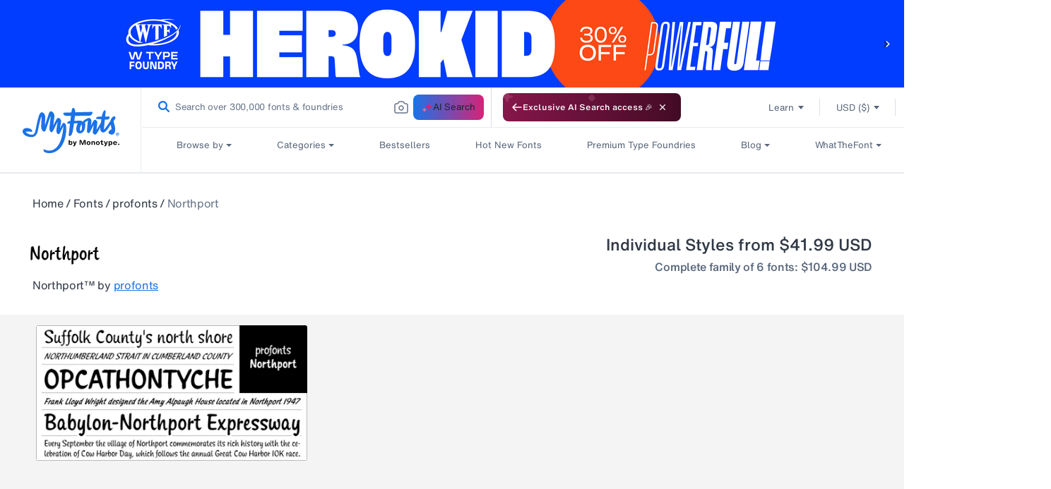

--- FILE ---
content_type: text/javascript
request_url: https://www.myfonts.com/cdn/shop/t/292/assets/jquery-3.7.1.min.js?v=128787669037411675521767848515
body_size: 47117
content:
(()=>{"use strict";var e={13957:(e,t,n)=>{var r,o;n(52675),n(89463),n(2259),n(28706),n(2008),n(50113),n(46449),n(25276),n(64346),n(23792),n(48598),n(62062),n(94490),n(34782),n(26910),n(54554),n(93514),n(59089),n(23288),n(94170),n(62010),n(59904),n(84185),n(40875),n(79432),n(26099),n(78459),n(58940),n(84864),n(27495),n(38781),n(47764),n(71761),n(25440),n(42762),n(62953);function i(e){return i="function"==typeof Symbol&&"symbol"==typeof Symbol.iterator?function(e){return typeof e}:function(e){return e&&"function"==typeof Symbol&&e.constructor===Symbol&&e!==Symbol.prototype?"symbol":typeof e},i(e)
/*! jQuery v3.7.1 | (c) OpenJS Foundation and other contributors | jquery.org/license */}e=n.hmd(e),r="undefined"!=typeof window?window:void 0,o=function(e,t){var r=[],o=Object.getPrototypeOf,a=r.slice,s=r.flat?function(e){return r.flat.call(e)}:function(e){return r.concat.apply([],e)},u=r.push,c=r.indexOf,l={},f=l.toString,p=l.hasOwnProperty,d=p.toString,h=d.call(Object),v={},g=function(e){return"function"==typeof e&&"number"!=typeof e.nodeType&&"function"!=typeof e.item},y=function(e){return null!=e&&e===e.window},m=e.document,x={type:!0,src:!0,nonce:!0,noModule:!0};function b(e,t,n){var r,o,i=(n=n||m).createElement("script");if(i.text=e,t)for(r in x)(o=t[r]||t.getAttribute&&t.getAttribute(r))&&i.setAttribute(r,o);n.head.appendChild(i).parentNode.removeChild(i)}function w(e){return null==e?e+"":"object"==i(e)||"function"==typeof e?l[f.call(e)]||"object":i(e)}var S="3.7.1",T=/HTML$/i,E=function(e,t){return new E.fn.init(e,t)};function j(e){var t=!!e&&"length"in e&&e.length,n=w(e);return!g(e)&&!y(e)&&("array"===n||0===t||"number"==typeof t&&0<t&&t-1 in e)}function C(e,t){return e.nodeName&&e.nodeName.toLowerCase()===t.toLowerCase()}E.fn=E.prototype={jquery:S,constructor:E,length:0,toArray:function(){return a.call(this)},get:function(e){return null==e?a.call(this):e<0?this[e+this.length]:this[e]},pushStack:function(e){var t=E.merge(this.constructor(),e);return t.prevObject=this,t},each:function(e){return E.each(this,e)},map:function(e){return this.pushStack(E.map(this,(function(t,n){return e.call(t,n,t)})))},slice:function(){return this.pushStack(a.apply(this,arguments))},first:function(){return this.eq(0)},last:function(){return this.eq(-1)},even:function(){return this.pushStack(E.grep(this,(function(e,t){return(t+1)%2})))},odd:function(){return this.pushStack(E.grep(this,(function(e,t){return t%2})))},eq:function(e){var t=this.length,n=+e+(e<0?t:0);return this.pushStack(0<=n&&n<t?[this[n]]:[])},end:function(){return this.prevObject||this.constructor()},push:u,sort:r.sort,splice:r.splice},E.extend=E.fn.extend=function(){var e,t,n,r,o,a,s=arguments[0]||{},u=1,c=arguments.length,l=!1;for("boolean"==typeof s&&(l=s,s=arguments[u]||{},u++),"object"==i(s)||g(s)||(s={}),u===c&&(s=this,u--);u<c;u++)if(null!=(e=arguments[u]))for(t in e)r=e[t],"__proto__"!==t&&s!==r&&(l&&r&&(E.isPlainObject(r)||(o=Array.isArray(r)))?(n=s[t],a=o&&!Array.isArray(n)?[]:o||E.isPlainObject(n)?n:{},o=!1,s[t]=E.extend(l,a,r)):void 0!==r&&(s[t]=r));return s},E.extend({expando:"jQuery"+(S+Math.random()).replace(/\D/g,""),isReady:!0,error:function(e){throw new Error(e)},noop:function(){},isPlainObject:function(e){var t,n;return!(!e||"[object Object]"!==f.call(e)||(t=o(e))&&("function"!=typeof(n=p.call(t,"constructor")&&t.constructor)||d.call(n)!==h))},isEmptyObject:function(e){var t;for(t in e)return!1;return!0},globalEval:function(e,t,n){b(e,{nonce:t&&t.nonce},n)},each:function(e,t){var n,r=0;if(j(e))for(n=e.length;r<n&&!1!==t.call(e[r],r,e[r]);r++);else for(r in e)if(!1===t.call(e[r],r,e[r]))break;return e},text:function(e){var t,n="",r=0,o=e.nodeType;if(!o)for(;t=e[r++];)n+=E.text(t);return 1===o||11===o?e.textContent:9===o?e.documentElement.textContent:3===o||4===o?e.nodeValue:n},makeArray:function(e,t){var n=t||[];return null!=e&&(j(Object(e))?E.merge(n,"string"==typeof e?[e]:e):u.call(n,e)),n},inArray:function(e,t,n){return null==t?-1:c.call(t,e,n)},isXMLDoc:function(e){var t=e&&e.namespaceURI,n=e&&(e.ownerDocument||e).documentElement;return!T.test(t||n&&n.nodeName||"HTML")},merge:function(e,t){for(var n=+t.length,r=0,o=e.length;r<n;r++)e[o++]=t[r];return e.length=o,e},grep:function(e,t,n){for(var r=[],o=0,i=e.length,a=!n;o<i;o++)!t(e[o],o)!==a&&r.push(e[o]);return r},map:function(e,t,n){var r,o,i=0,a=[];if(j(e))for(r=e.length;i<r;i++)null!=(o=t(e[i],i,n))&&a.push(o);else for(i in e)null!=(o=t(e[i],i,n))&&a.push(o);return s(a)},guid:1,support:v}),"function"==typeof Symbol&&(E.fn[Symbol.iterator]=r[Symbol.iterator]),E.each("Boolean Number String Function Array Date RegExp Object Error Symbol".split(" "),(function(e,t){l["[object "+t+"]"]=t.toLowerCase()}));var A=r.pop,O=r.sort,k=r.splice,D="[\\x20\\t\\r\\n\\f]",N=new RegExp("^"+D+"+|((?:^|[^\\\\])(?:\\\\.)*)"+D+"+$","g");E.contains=function(e,t){var n=t&&t.parentNode;return e===n||!(!n||1!==n.nodeType||!(e.contains?e.contains(n):e.compareDocumentPosition&&16&e.compareDocumentPosition(n)))};var P=/([\0-\x1f\x7f]|^-?\d)|^-$|[^\x80-\uFFFF\w-]/g;function L(e,t){return t?"\0"===e?"�":e.slice(0,-1)+"\\"+e.charCodeAt(e.length-1).toString(16)+" ":"\\"+e}E.escapeSelector=function(e){return(e+"").replace(P,L)};var R=m,I=u;!function(){var t,n,o,i,s,u,l,f,d,h,g=I,y=E.expando,m=0,x=0,b=ee(),w=ee(),S=ee(),T=ee(),j=function(e,t){return e===t&&(s=!0),0},P="checked|selected|async|autofocus|autoplay|controls|defer|disabled|hidden|ismap|loop|multiple|open|readonly|required|scoped",L="(?:\\\\[\\da-fA-F]{1,6}"+D+"?|\\\\[^\\r\\n\\f]|[\\w-]|[^\0-\\x7f])+",M="\\["+D+"*("+L+")(?:"+D+"*([*^$|!~]?=)"+D+"*(?:'((?:\\\\.|[^\\\\'])*)'|\"((?:\\\\.|[^\\\\\"])*)\"|("+L+"))|)"+D+"*\\]",q=":("+L+")(?:\\((('((?:\\\\.|[^\\\\'])*)'|\"((?:\\\\.|[^\\\\\"])*)\")|((?:\\\\.|[^\\\\()[\\]]|"+M+")*)|.*)\\)|)",H=new RegExp(D+"+","g"),F=new RegExp("^"+D+"*,"+D+"*"),$=new RegExp("^"+D+"*([>+~]|"+D+")"+D+"*"),_=new RegExp(D+"|>"),W=new RegExp(q),B=new RegExp("^"+L+"$"),U={ID:new RegExp("^#("+L+")"),CLASS:new RegExp("^\\.("+L+")"),TAG:new RegExp("^("+L+"|[*])"),ATTR:new RegExp("^"+M),PSEUDO:new RegExp("^"+q),CHILD:new RegExp("^:(only|first|last|nth|nth-last)-(child|of-type)(?:\\("+D+"*(even|odd|(([+-]|)(\\d*)n|)"+D+"*(?:([+-]|)"+D+"*(\\d+)|))"+D+"*\\)|)","i"),bool:new RegExp("^(?:"+P+")$","i"),needsContext:new RegExp("^"+D+"*[>+~]|:(even|odd|eq|gt|lt|nth|first|last)(?:\\("+D+"*((?:-\\d)?\\d*)"+D+"*\\)|)(?=[^-]|$)","i")},z=/^(?:input|select|textarea|button)$/i,G=/^h\d$/i,X=/^(?:#([\w-]+)|(\w+)|\.([\w-]+))$/,V=/[+~]/,Y=new RegExp("\\\\[\\da-fA-F]{1,6}"+D+"?|\\\\([^\\r\\n\\f])","g"),K=function(e,t){var n="0x"+e.slice(1)-65536;return t||(n<0?String.fromCharCode(n+65536):String.fromCharCode(n>>10|55296,1023&n|56320))},J=function(){ue()},Q=pe((function(e){return!0===e.disabled&&C(e,"fieldset")}),{dir:"parentNode",next:"legend"});try{g.apply(r=a.call(R.childNodes),R.childNodes),r[R.childNodes.length].nodeType}catch(t){g={apply:function(e,t){I.apply(e,a.call(t))},call:function(e){I.apply(e,a.call(arguments,1))}}}function Z(e,t,n,r){var o,i,a,s,c,l,p,h=t&&t.ownerDocument,m=t?t.nodeType:9;if(n=n||[],"string"!=typeof e||!e||1!==m&&9!==m&&11!==m)return n;if(!r&&(ue(t),t=t||u,f)){if(11!==m&&(c=X.exec(e)))if(o=c[1]){if(9===m){if(!(a=t.getElementById(o)))return n;if(a.id===o)return g.call(n,a),n}else if(h&&(a=h.getElementById(o))&&Z.contains(t,a)&&a.id===o)return g.call(n,a),n}else{if(c[2])return g.apply(n,t.getElementsByTagName(e)),n;if((o=c[3])&&t.getElementsByClassName)return g.apply(n,t.getElementsByClassName(o)),n}if(!(T[e+" "]||d&&d.test(e))){if(p=e,h=t,1===m&&(_.test(e)||$.test(e))){for((h=V.test(e)&&se(t.parentNode)||t)==t&&v.scope||((s=t.getAttribute("id"))?s=E.escapeSelector(s):t.setAttribute("id",s=y)),i=(l=le(e)).length;i--;)l[i]=(s?"#"+s:":scope")+" "+fe(l[i]);p=l.join(",")}try{return g.apply(n,h.querySelectorAll(p)),n}catch(t){T(e,!0)}finally{s===y&&t.removeAttribute("id")}}}return me(e.replace(N,"$1"),t,n,r)}function ee(){var e=[];return function t(r,o){return e.push(r+" ")>n.cacheLength&&delete t[e.shift()],t[r+" "]=o}}function te(e){return e[y]=!0,e}function ne(e){var t=u.createElement("fieldset");try{return!!e(t)}catch(e){return!1}finally{t.parentNode&&t.parentNode.removeChild(t),t=null}}function re(e){return function(t){return C(t,"input")&&t.type===e}}function oe(e){return function(t){return(C(t,"input")||C(t,"button"))&&t.type===e}}function ie(e){return function(t){return"form"in t?t.parentNode&&!1===t.disabled?"label"in t?"label"in t.parentNode?t.parentNode.disabled===e:t.disabled===e:t.isDisabled===e||t.isDisabled!==!e&&Q(t)===e:t.disabled===e:"label"in t&&t.disabled===e}}function ae(e){return te((function(t){return t=+t,te((function(n,r){for(var o,i=e([],n.length,t),a=i.length;a--;)n[o=i[a]]&&(n[o]=!(r[o]=n[o]))}))}))}function se(e){return e&&void 0!==e.getElementsByTagName&&e}function ue(e){var t,r=e?e.ownerDocument||e:R;return r!=u&&9===r.nodeType&&r.documentElement&&(l=(u=r).documentElement,f=!E.isXMLDoc(u),h=l.matches||l.webkitMatchesSelector||l.msMatchesSelector,l.msMatchesSelector&&R!=u&&(t=u.defaultView)&&t.top!==t&&t.addEventListener("unload",J),v.getById=ne((function(e){return l.appendChild(e).id=E.expando,!u.getElementsByName||!u.getElementsByName(E.expando).length})),v.disconnectedMatch=ne((function(e){return h.call(e,"*")})),v.scope=ne((function(){return u.querySelectorAll(":scope")})),v.cssHas=ne((function(){try{return u.querySelector(":has(*,:jqfake)"),!1}catch(e){return!0}})),v.getById?(n.filter.ID=function(e){var t=e.replace(Y,K);return function(e){return e.getAttribute("id")===t}},n.find.ID=function(e,t){if(void 0!==t.getElementById&&f){var n=t.getElementById(e);return n?[n]:[]}}):(n.filter.ID=function(e){var t=e.replace(Y,K);return function(e){var n=void 0!==e.getAttributeNode&&e.getAttributeNode("id");return n&&n.value===t}},n.find.ID=function(e,t){if(void 0!==t.getElementById&&f){var n,r,o,i=t.getElementById(e);if(i){if((n=i.getAttributeNode("id"))&&n.value===e)return[i];for(o=t.getElementsByName(e),r=0;i=o[r++];)if((n=i.getAttributeNode("id"))&&n.value===e)return[i]}return[]}}),n.find.TAG=function(e,t){return void 0!==t.getElementsByTagName?t.getElementsByTagName(e):t.querySelectorAll(e)},n.find.CLASS=function(e,t){if(void 0!==t.getElementsByClassName&&f)return t.getElementsByClassName(e)},d=[],ne((function(e){var t;l.appendChild(e).innerHTML="<a id='"+y+"' href='' disabled='disabled'></a><select id='"+y+"-\r\\' disabled='disabled'><option selected=''></option></select>",e.querySelectorAll("[selected]").length||d.push("\\["+D+"*(?:value|"+P+")"),e.querySelectorAll("[id~="+y+"-]").length||d.push("~="),e.querySelectorAll("a#"+y+"+*").length||d.push(".#.+[+~]"),e.querySelectorAll(":checked").length||d.push(":checked"),(t=u.createElement("input")).setAttribute("type","hidden"),e.appendChild(t).setAttribute("name","D"),l.appendChild(e).disabled=!0,2!==e.querySelectorAll(":disabled").length&&d.push(":enabled",":disabled"),(t=u.createElement("input")).setAttribute("name",""),e.appendChild(t),e.querySelectorAll("[name='']").length||d.push("\\["+D+"*name"+D+"*="+D+"*(?:''|\"\")")})),v.cssHas||d.push(":has"),d=d.length&&new RegExp(d.join("|")),j=function(e,t){if(e===t)return s=!0,0;var n=!e.compareDocumentPosition-!t.compareDocumentPosition;return n||(1&(n=(e.ownerDocument||e)==(t.ownerDocument||t)?e.compareDocumentPosition(t):1)||!v.sortDetached&&t.compareDocumentPosition(e)===n?e===u||e.ownerDocument==R&&Z.contains(R,e)?-1:t===u||t.ownerDocument==R&&Z.contains(R,t)?1:i?c.call(i,e)-c.call(i,t):0:4&n?-1:1)}),u}for(t in Z.matches=function(e,t){return Z(e,null,null,t)},Z.matchesSelector=function(e,t){if(ue(e),f&&!T[t+" "]&&(!d||!d.test(t)))try{var n=h.call(e,t);if(n||v.disconnectedMatch||e.document&&11!==e.document.nodeType)return n}catch(e){T(t,!0)}return 0<Z(t,u,null,[e]).length},Z.contains=function(e,t){return(e.ownerDocument||e)!=u&&ue(e),E.contains(e,t)},Z.attr=function(e,t){(e.ownerDocument||e)!=u&&ue(e);var r=n.attrHandle[t.toLowerCase()],o=r&&p.call(n.attrHandle,t.toLowerCase())?r(e,t,!f):void 0;return void 0!==o?o:e.getAttribute(t)},Z.error=function(e){throw new Error("Syntax error, unrecognized expression: "+e)},E.uniqueSort=function(e){var t,n=[],r=0,o=0;if(s=!v.sortStable,i=!v.sortStable&&a.call(e,0),O.call(e,j),s){for(;t=e[o++];)t===e[o]&&(r=n.push(o));for(;r--;)k.call(e,n[r],1)}return i=null,e},E.fn.uniqueSort=function(){return this.pushStack(E.uniqueSort(a.apply(this)))},(n=E.expr={cacheLength:50,createPseudo:te,match:U,attrHandle:{},find:{},relative:{">":{dir:"parentNode",first:!0}," ":{dir:"parentNode"},"+":{dir:"previousSibling",first:!0},"~":{dir:"previousSibling"}},preFilter:{ATTR:function(e){return e[1]=e[1].replace(Y,K),e[3]=(e[3]||e[4]||e[5]||"").replace(Y,K),"~="===e[2]&&(e[3]=" "+e[3]+" "),e.slice(0,4)},CHILD:function(e){return e[1]=e[1].toLowerCase(),"nth"===e[1].slice(0,3)?(e[3]||Z.error(e[0]),e[4]=+(e[4]?e[5]+(e[6]||1):2*("even"===e[3]||"odd"===e[3])),e[5]=+(e[7]+e[8]||"odd"===e[3])):e[3]&&Z.error(e[0]),e},PSEUDO:function(e){var t,n=!e[6]&&e[2];return U.CHILD.test(e[0])?null:(e[3]?e[2]=e[4]||e[5]||"":n&&W.test(n)&&(t=le(n,!0))&&(t=n.indexOf(")",n.length-t)-n.length)&&(e[0]=e[0].slice(0,t),e[2]=n.slice(0,t)),e.slice(0,3))}},filter:{TAG:function(e){var t=e.replace(Y,K).toLowerCase();return"*"===e?function(){return!0}:function(e){return C(e,t)}},CLASS:function(e){var t=b[e+" "];return t||(t=new RegExp("(^|"+D+")"+e+"("+D+"|$)"))&&b(e,(function(e){return t.test("string"==typeof e.className&&e.className||void 0!==e.getAttribute&&e.getAttribute("class")||"")}))},ATTR:function(e,t,n){return function(r){var o=Z.attr(r,e);return null==o?"!="===t:!t||(o+="","="===t?o===n:"!="===t?o!==n:"^="===t?n&&0===o.indexOf(n):"*="===t?n&&-1<o.indexOf(n):"$="===t?n&&o.slice(-n.length)===n:"~="===t?-1<(" "+o.replace(H," ")+" ").indexOf(n):"|="===t&&(o===n||o.slice(0,n.length+1)===n+"-"))}},CHILD:function(e,t,n,r,o){var i="nth"!==e.slice(0,3),a="last"!==e.slice(-4),s="of-type"===t;return 1===r&&0===o?function(e){return!!e.parentNode}:function(t,n,u){var c,l,f,p,d,h=i!==a?"nextSibling":"previousSibling",v=t.parentNode,g=s&&t.nodeName.toLowerCase(),x=!u&&!s,b=!1;if(v){if(i){for(;h;){for(f=t;f=f[h];)if(s?C(f,g):1===f.nodeType)return!1;d=h="only"===e&&!d&&"nextSibling"}return!0}if(d=[a?v.firstChild:v.lastChild],a&&x){for(b=(p=(c=(l=v[y]||(v[y]={}))[e]||[])[0]===m&&c[1])&&c[2],f=p&&v.childNodes[p];f=++p&&f&&f[h]||(b=p=0)||d.pop();)if(1===f.nodeType&&++b&&f===t){l[e]=[m,p,b];break}}else if(x&&(b=p=(c=(l=t[y]||(t[y]={}))[e]||[])[0]===m&&c[1]),!1===b)for(;(f=++p&&f&&f[h]||(b=p=0)||d.pop())&&(!(s?C(f,g):1===f.nodeType)||!++b||(x&&((l=f[y]||(f[y]={}))[e]=[m,b]),f!==t)););return(b-=o)===r||b%r==0&&0<=b/r}}},PSEUDO:function(e,t){var r,o=n.pseudos[e]||n.setFilters[e.toLowerCase()]||Z.error("unsupported pseudo: "+e);return o[y]?o(t):1<o.length?(r=[e,e,"",t],n.setFilters.hasOwnProperty(e.toLowerCase())?te((function(e,n){for(var r,i=o(e,t),a=i.length;a--;)e[r=c.call(e,i[a])]=!(n[r]=i[a])})):function(e){return o(e,0,r)}):o}},pseudos:{not:te((function(e){var t=[],n=[],r=ye(e.replace(N,"$1"));return r[y]?te((function(e,t,n,o){for(var i,a=r(e,null,o,[]),s=e.length;s--;)(i=a[s])&&(e[s]=!(t[s]=i))})):function(e,o,i){return t[0]=e,r(t,null,i,n),t[0]=null,!n.pop()}})),has:te((function(e){return function(t){return 0<Z(e,t).length}})),contains:te((function(e){return e=e.replace(Y,K),function(t){return-1<(t.textContent||E.text(t)).indexOf(e)}})),lang:te((function(e){return B.test(e||"")||Z.error("unsupported lang: "+e),e=e.replace(Y,K).toLowerCase(),function(t){var n;do{if(n=f?t.lang:t.getAttribute("xml:lang")||t.getAttribute("lang"))return(n=n.toLowerCase())===e||0===n.indexOf(e+"-")}while((t=t.parentNode)&&1===t.nodeType);return!1}})),target:function(t){var n=e.location&&e.location.hash;return n&&n.slice(1)===t.id},root:function(e){return e===l},focus:function(e){return e===function(){try{return u.activeElement}catch(e){}}()&&u.hasFocus()&&!!(e.type||e.href||~e.tabIndex)},enabled:ie(!1),disabled:ie(!0),checked:function(e){return C(e,"input")&&!!e.checked||C(e,"option")&&!!e.selected},selected:function(e){return e.parentNode&&e.parentNode.selectedIndex,!0===e.selected},empty:function(e){for(e=e.firstChild;e;e=e.nextSibling)if(e.nodeType<6)return!1;return!0},parent:function(e){return!n.pseudos.empty(e)},header:function(e){return G.test(e.nodeName)},input:function(e){return z.test(e.nodeName)},button:function(e){return C(e,"input")&&"button"===e.type||C(e,"button")},text:function(e){var t;return C(e,"input")&&"text"===e.type&&(null==(t=e.getAttribute("type"))||"text"===t.toLowerCase())},first:ae((function(){return[0]})),last:ae((function(e,t){return[t-1]})),eq:ae((function(e,t,n){return[n<0?n+t:n]})),even:ae((function(e,t){for(var n=0;n<t;n+=2)e.push(n);return e})),odd:ae((function(e,t){for(var n=1;n<t;n+=2)e.push(n);return e})),lt:ae((function(e,t,n){var r;for(r=n<0?n+t:t<n?t:n;0<=--r;)e.push(r);return e})),gt:ae((function(e,t,n){for(var r=n<0?n+t:n;++r<t;)e.push(r);return e}))}}).pseudos.nth=n.pseudos.eq,{radio:!0,checkbox:!0,file:!0,password:!0,image:!0})n.pseudos[t]=re(t);for(t in{submit:!0,reset:!0})n.pseudos[t]=oe(t);function ce(){}function le(e,t){var r,o,i,a,s,u,c,l=w[e+" "];if(l)return t?0:l.slice(0);for(s=e,u=[],c=n.preFilter;s;){for(a in r&&!(o=F.exec(s))||(o&&(s=s.slice(o[0].length)||s),u.push(i=[])),r=!1,(o=$.exec(s))&&(r=o.shift(),i.push({value:r,type:o[0].replace(N," ")}),s=s.slice(r.length)),n.filter)!(o=U[a].exec(s))||c[a]&&!(o=c[a](o))||(r=o.shift(),i.push({value:r,type:a,matches:o}),s=s.slice(r.length));if(!r)break}return t?s.length:s?Z.error(e):w(e,u).slice(0)}function fe(e){for(var t=0,n=e.length,r="";t<n;t++)r+=e[t].value;return r}function pe(e,t,n){var r=t.dir,o=t.next,i=o||r,a=n&&"parentNode"===i,s=x++;return t.first?function(t,n,o){for(;t=t[r];)if(1===t.nodeType||a)return e(t,n,o);return!1}:function(t,n,u){var c,l,f=[m,s];if(u){for(;t=t[r];)if((1===t.nodeType||a)&&e(t,n,u))return!0}else for(;t=t[r];)if(1===t.nodeType||a)if(l=t[y]||(t[y]={}),o&&C(t,o))t=t[r]||t;else{if((c=l[i])&&c[0]===m&&c[1]===s)return f[2]=c[2];if((l[i]=f)[2]=e(t,n,u))return!0}return!1}}function de(e){return 1<e.length?function(t,n,r){for(var o=e.length;o--;)if(!e[o](t,n,r))return!1;return!0}:e[0]}function he(e,t,n,r,o){for(var i,a=[],s=0,u=e.length,c=null!=t;s<u;s++)(i=e[s])&&(n&&!n(i,r,o)||(a.push(i),c&&t.push(s)));return a}function ve(e,t,n,r,o,i){return r&&!r[y]&&(r=ve(r)),o&&!o[y]&&(o=ve(o,i)),te((function(i,a,s,u){var l,f,p,d,h=[],v=[],y=a.length,m=i||function(e,t,n){for(var r=0,o=t.length;r<o;r++)Z(e,t[r],n);return n}(t||"*",s.nodeType?[s]:s,[]),x=!e||!i&&t?m:he(m,h,e,s,u);if(n?n(x,d=o||(i?e:y||r)?[]:a,s,u):d=x,r)for(l=he(d,v),r(l,[],s,u),f=l.length;f--;)(p=l[f])&&(d[v[f]]=!(x[v[f]]=p));if(i){if(o||e){if(o){for(l=[],f=d.length;f--;)(p=d[f])&&l.push(x[f]=p);o(null,d=[],l,u)}for(f=d.length;f--;)(p=d[f])&&-1<(l=o?c.call(i,p):h[f])&&(i[l]=!(a[l]=p))}}else d=he(d===a?d.splice(y,d.length):d),o?o(null,a,d,u):g.apply(a,d)}))}function ge(e){for(var t,r,i,a=e.length,s=n.relative[e[0].type],u=s||n.relative[" "],l=s?1:0,f=pe((function(e){return e===t}),u,!0),p=pe((function(e){return-1<c.call(t,e)}),u,!0),d=[function(e,n,r){var i=!s&&(r||n!=o)||((t=n).nodeType?f(e,n,r):p(e,n,r));return t=null,i}];l<a;l++)if(r=n.relative[e[l].type])d=[pe(de(d),r)];else{if((r=n.filter[e[l].type].apply(null,e[l].matches))[y]){for(i=++l;i<a&&!n.relative[e[i].type];i++);return ve(1<l&&de(d),1<l&&fe(e.slice(0,l-1).concat({value:" "===e[l-2].type?"*":""})).replace(N,"$1"),r,l<i&&ge(e.slice(l,i)),i<a&&ge(e=e.slice(i)),i<a&&fe(e))}d.push(r)}return de(d)}function ye(e,t){var r,i,a,s,c,l,p=[],d=[],h=S[e+" "];if(!h){for(t||(t=le(e)),r=t.length;r--;)(h=ge(t[r]))[y]?p.push(h):d.push(h);(h=S(e,(i=d,s=0<(a=p).length,c=0<i.length,l=function(e,t,r,l,p){var d,h,v,y=0,x="0",b=e&&[],w=[],S=o,T=e||c&&n.find.TAG("*",p),j=m+=null==S?1:Math.random()||.1,C=T.length;for(p&&(o=t==u||t||p);x!==C&&null!=(d=T[x]);x++){if(c&&d){for(h=0,t||d.ownerDocument==u||(ue(d),r=!f);v=i[h++];)if(v(d,t||u,r)){g.call(l,d);break}p&&(m=j)}s&&((d=!v&&d)&&y--,e&&b.push(d))}if(y+=x,s&&x!==y){for(h=0;v=a[h++];)v(b,w,t,r);if(e){if(0<y)for(;x--;)b[x]||w[x]||(w[x]=A.call(l));w=he(w)}g.apply(l,w),p&&!e&&0<w.length&&1<y+a.length&&E.uniqueSort(l)}return p&&(m=j,o=S),b},s?te(l):l))).selector=e}return h}function me(e,t,r,o){var i,a,s,u,c,l="function"==typeof e&&e,p=!o&&le(e=l.selector||e);if(r=r||[],1===p.length){if(2<(a=p[0]=p[0].slice(0)).length&&"ID"===(s=a[0]).type&&9===t.nodeType&&f&&n.relative[a[1].type]){if(!(t=(n.find.ID(s.matches[0].replace(Y,K),t)||[])[0]))return r;l&&(t=t.parentNode),e=e.slice(a.shift().value.length)}for(i=U.needsContext.test(e)?0:a.length;i--&&(s=a[i],!n.relative[u=s.type]);)if((c=n.find[u])&&(o=c(s.matches[0].replace(Y,K),V.test(a[0].type)&&se(t.parentNode)||t))){if(a.splice(i,1),!(e=o.length&&fe(a)))return g.apply(r,o),r;break}}return(l||ye(e,p))(o,t,!f,r,!t||V.test(e)&&se(t.parentNode)||t),r}ce.prototype=n.filters=n.pseudos,n.setFilters=new ce,v.sortStable=y.split("").sort(j).join("")===y,ue(),v.sortDetached=ne((function(e){return 1&e.compareDocumentPosition(u.createElement("fieldset"))})),E.find=Z,E.expr[":"]=E.expr.pseudos,E.unique=E.uniqueSort,Z.compile=ye,Z.select=me,Z.setDocument=ue,Z.tokenize=le,Z.escape=E.escapeSelector,Z.getText=E.text,Z.isXML=E.isXMLDoc,Z.selectors=E.expr,Z.support=E.support,Z.uniqueSort=E.uniqueSort}();var M=function(e,t,n){for(var r=[],o=void 0!==n;(e=e[t])&&9!==e.nodeType;)if(1===e.nodeType){if(o&&E(e).is(n))break;r.push(e)}return r},q=function(e,t){for(var n=[];e;e=e.nextSibling)1===e.nodeType&&e!==t&&n.push(e);return n},H=E.expr.match.needsContext,F=/^<([a-z][^\/\0>:\x20\t\r\n\f]*)[\x20\t\r\n\f]*\/?>(?:<\/\1>|)$/i;function $(e,t,n){return g(t)?E.grep(e,(function(e,r){return!!t.call(e,r,e)!==n})):t.nodeType?E.grep(e,(function(e){return e===t!==n})):"string"!=typeof t?E.grep(e,(function(e){return-1<c.call(t,e)!==n})):E.filter(t,e,n)}E.filter=function(e,t,n){var r=t[0];return n&&(e=":not("+e+")"),1===t.length&&1===r.nodeType?E.find.matchesSelector(r,e)?[r]:[]:E.find.matches(e,E.grep(t,(function(e){return 1===e.nodeType})))},E.fn.extend({find:function(e){var t,n,r=this.length,o=this;if("string"!=typeof e)return this.pushStack(E(e).filter((function(){for(t=0;t<r;t++)if(E.contains(o[t],this))return!0})));for(n=this.pushStack([]),t=0;t<r;t++)E.find(e,o[t],n);return 1<r?E.uniqueSort(n):n},filter:function(e){return this.pushStack($(this,e||[],!1))},not:function(e){return this.pushStack($(this,e||[],!0))},is:function(e){return!!$(this,"string"==typeof e&&H.test(e)?E(e):e||[],!1).length}});var _,W=/^(?:\s*(<[\w\W]+>)[^>]*|#([\w-]+))$/;(E.fn.init=function(e,t,n){var r,o;if(!e)return this;if(n=n||_,"string"==typeof e){if(!(r="<"===e[0]&&">"===e[e.length-1]&&3<=e.length?[null,e,null]:W.exec(e))||!r[1]&&t)return!t||t.jquery?(t||n).find(e):this.constructor(t).find(e);if(r[1]){if(t=t instanceof E?t[0]:t,E.merge(this,E.parseHTML(r[1],t&&t.nodeType?t.ownerDocument||t:m,!0)),F.test(r[1])&&E.isPlainObject(t))for(r in t)g(this[r])?this[r](t[r]):this.attr(r,t[r]);return this}return(o=m.getElementById(r[2]))&&(this[0]=o,this.length=1),this}return e.nodeType?(this[0]=e,this.length=1,this):g(e)?void 0!==n.ready?n.ready(e):e(E):E.makeArray(e,this)}).prototype=E.fn,_=E(m);var B=/^(?:parents|prev(?:Until|All))/,U={children:!0,contents:!0,next:!0,prev:!0};function z(e,t){for(;(e=e[t])&&1!==e.nodeType;);return e}E.fn.extend({has:function(e){var t=E(e,this),n=t.length;return this.filter((function(){for(var e=0;e<n;e++)if(E.contains(this,t[e]))return!0}))},closest:function(e,t){var n,r=0,o=this.length,i=[],a="string"!=typeof e&&E(e);if(!H.test(e))for(;r<o;r++)for(n=this[r];n&&n!==t;n=n.parentNode)if(n.nodeType<11&&(a?-1<a.index(n):1===n.nodeType&&E.find.matchesSelector(n,e))){i.push(n);break}return this.pushStack(1<i.length?E.uniqueSort(i):i)},index:function(e){return e?"string"==typeof e?c.call(E(e),this[0]):c.call(this,e.jquery?e[0]:e):this[0]&&this[0].parentNode?this.first().prevAll().length:-1},add:function(e,t){return this.pushStack(E.uniqueSort(E.merge(this.get(),E(e,t))))},addBack:function(e){return this.add(null==e?this.prevObject:this.prevObject.filter(e))}}),E.each({parent:function(e){var t=e.parentNode;return t&&11!==t.nodeType?t:null},parents:function(e){return M(e,"parentNode")},parentsUntil:function(e,t,n){return M(e,"parentNode",n)},next:function(e){return z(e,"nextSibling")},prev:function(e){return z(e,"previousSibling")},nextAll:function(e){return M(e,"nextSibling")},prevAll:function(e){return M(e,"previousSibling")},nextUntil:function(e,t,n){return M(e,"nextSibling",n)},prevUntil:function(e,t,n){return M(e,"previousSibling",n)},siblings:function(e){return q((e.parentNode||{}).firstChild,e)},children:function(e){return q(e.firstChild)},contents:function(e){return null!=e.contentDocument&&o(e.contentDocument)?e.contentDocument:(C(e,"template")&&(e=e.content||e),E.merge([],e.childNodes))}},(function(e,t){E.fn[e]=function(n,r){var o=E.map(this,t,n);return"Until"!==e.slice(-5)&&(r=n),r&&"string"==typeof r&&(o=E.filter(r,o)),1<this.length&&(U[e]||E.uniqueSort(o),B.test(e)&&o.reverse()),this.pushStack(o)}}));var G=/[^\x20\t\r\n\f]+/g;function X(e){return e}function V(e){throw e}function Y(e,t,n,r){var o;try{e&&g(o=e.promise)?o.call(e).done(t).fail(n):e&&g(o=e.then)?o.call(e,t,n):t.apply(void 0,[e].slice(r))}catch(e){n.apply(void 0,[e])}}E.Callbacks=function(e){var t,n;e="string"==typeof e?(t=e,n={},E.each(t.match(G)||[],(function(e,t){n[t]=!0})),n):E.extend({},e);var r,o,i,a,s=[],u=[],c=-1,l=function(){for(a=a||e.once,i=r=!0;u.length;c=-1)for(o=u.shift();++c<s.length;)!1===s[c].apply(o[0],o[1])&&e.stopOnFalse&&(c=s.length,o=!1);e.memory||(o=!1),r=!1,a&&(s=o?[]:"")},f={add:function(){return s&&(o&&!r&&(c=s.length-1,u.push(o)),function t(n){E.each(n,(function(n,r){g(r)?e.unique&&f.has(r)||s.push(r):r&&r.length&&"string"!==w(r)&&t(r)}))}(arguments),o&&!r&&l()),this},remove:function(){return E.each(arguments,(function(e,t){for(var n;-1<(n=E.inArray(t,s,n));)s.splice(n,1),n<=c&&c--})),this},has:function(e){return e?-1<E.inArray(e,s):0<s.length},empty:function(){return s&&(s=[]),this},disable:function(){return a=u=[],s=o="",this},disabled:function(){return!s},lock:function(){return a=u=[],o||r||(s=o=""),this},locked:function(){return!!a},fireWith:function(e,t){return a||(t=[e,(t=t||[]).slice?t.slice():t],u.push(t),r||l()),this},fire:function(){return f.fireWith(this,arguments),this},fired:function(){return!!i}};return f},E.extend({Deferred:function(t){var n=[["notify","progress",E.Callbacks("memory"),E.Callbacks("memory"),2],["resolve","done",E.Callbacks("once memory"),E.Callbacks("once memory"),0,"resolved"],["reject","fail",E.Callbacks("once memory"),E.Callbacks("once memory"),1,"rejected"]],r="pending",o={state:function(){return r},always:function(){return a.done(arguments).fail(arguments),this},catch:function(e){return o.then(null,e)},pipe:function(){var e=arguments;return E.Deferred((function(t){E.each(n,(function(n,r){var o=g(e[r[4]])&&e[r[4]];a[r[1]]((function(){var e=o&&o.apply(this,arguments);e&&g(e.promise)?e.promise().progress(t.notify).done(t.resolve).fail(t.reject):t[r[0]+"With"](this,o?[e]:arguments)}))})),e=null})).promise()},then:function(t,r,o){var a=0;function s(t,n,r,o){return function(){var u=this,c=arguments,l=function(){var e,l;if(!(t<a)){if((e=r.apply(u,c))===n.promise())throw new TypeError("Thenable self-resolution");l=e&&("object"==i(e)||"function"==typeof e)&&e.then,g(l)?o?l.call(e,s(a,n,X,o),s(a,n,V,o)):(a++,l.call(e,s(a,n,X,o),s(a,n,V,o),s(a,n,X,n.notifyWith))):(r!==X&&(u=void 0,c=[e]),(o||n.resolveWith)(u,c))}},f=o?l:function(){try{l()}catch(e){E.Deferred.exceptionHook&&E.Deferred.exceptionHook(e,f.error),a<=t+1&&(r!==V&&(u=void 0,c=[e]),n.rejectWith(u,c))}};t?f():(E.Deferred.getErrorHook?f.error=E.Deferred.getErrorHook():E.Deferred.getStackHook&&(f.error=E.Deferred.getStackHook()),e.setTimeout(f))}}return E.Deferred((function(e){n[0][3].add(s(0,e,g(o)?o:X,e.notifyWith)),n[1][3].add(s(0,e,g(t)?t:X)),n[2][3].add(s(0,e,g(r)?r:V))})).promise()},promise:function(e){return null!=e?E.extend(e,o):o}},a={};return E.each(n,(function(e,t){var i=t[2],s=t[5];o[t[1]]=i.add,s&&i.add((function(){r=s}),n[3-e][2].disable,n[3-e][3].disable,n[0][2].lock,n[0][3].lock),i.add(t[3].fire),a[t[0]]=function(){return a[t[0]+"With"](this===a?void 0:this,arguments),this},a[t[0]+"With"]=i.fireWith})),o.promise(a),t&&t.call(a,a),a},when:function(e){var t=arguments.length,n=t,r=Array(n),o=a.call(arguments),i=E.Deferred(),s=function(e){return function(n){r[e]=this,o[e]=1<arguments.length?a.call(arguments):n,--t||i.resolveWith(r,o)}};if(t<=1&&(Y(e,i.done(s(n)).resolve,i.reject,!t),"pending"===i.state()||g(o[n]&&o[n].then)))return i.then();for(;n--;)Y(o[n],s(n),i.reject);return i.promise()}});var K=/^(Eval|Internal|Range|Reference|Syntax|Type|URI)Error$/;E.Deferred.exceptionHook=function(t,n){e.console&&e.console.warn&&t&&K.test(t.name)&&e.console.warn("jQuery.Deferred exception: "+t.message,t.stack,n)},E.readyException=function(t){e.setTimeout((function(){throw t}))};var J=E.Deferred();function Q(){m.removeEventListener("DOMContentLoaded",Q),e.removeEventListener("load",Q),E.ready()}E.fn.ready=function(e){return J.then(e).catch((function(e){E.readyException(e)})),this},E.extend({isReady:!1,readyWait:1,ready:function(e){(!0===e?--E.readyWait:E.isReady)||(E.isReady=!0)!==e&&0<--E.readyWait||J.resolveWith(m,[E])}}),E.ready.then=J.then,"complete"===m.readyState||"loading"!==m.readyState&&!m.documentElement.doScroll?e.setTimeout(E.ready):(m.addEventListener("DOMContentLoaded",Q),e.addEventListener("load",Q));var Z=function(e,t,n,r,o,i,a){var s=0,u=e.length,c=null==n;if("object"===w(n))for(s in o=!0,n)Z(e,t,s,n[s],!0,i,a);else if(void 0!==r&&(o=!0,g(r)||(a=!0),c&&(a?(t.call(e,r),t=null):(c=t,t=function(e,t,n){return c.call(E(e),n)})),t))for(;s<u;s++)t(e[s],n,a?r:r.call(e[s],s,t(e[s],n)));return o?e:c?t.call(e):u?t(e[0],n):i},ee=/^-ms-/,te=/-([a-z])/g;function ne(e,t){return t.toUpperCase()}function re(e){return e.replace(ee,"ms-").replace(te,ne)}var oe=function(e){return 1===e.nodeType||9===e.nodeType||!+e.nodeType};function ie(){this.expando=E.expando+ie.uid++}ie.uid=1,ie.prototype={cache:function(e){var t=e[this.expando];return t||(t={},oe(e)&&(e.nodeType?e[this.expando]=t:Object.defineProperty(e,this.expando,{value:t,configurable:!0}))),t},set:function(e,t,n){var r,o=this.cache(e);if("string"==typeof t)o[re(t)]=n;else for(r in t)o[re(r)]=t[r];return o},get:function(e,t){return void 0===t?this.cache(e):e[this.expando]&&e[this.expando][re(t)]},access:function(e,t,n){return void 0===t||t&&"string"==typeof t&&void 0===n?this.get(e,t):(this.set(e,t,n),void 0!==n?n:t)},remove:function(e,t){var n,r=e[this.expando];if(void 0!==r){if(void 0!==t){n=(t=Array.isArray(t)?t.map(re):(t=re(t))in r?[t]:t.match(G)||[]).length;for(;n--;)delete r[t[n]]}(void 0===t||E.isEmptyObject(r))&&(e.nodeType?e[this.expando]=void 0:delete e[this.expando])}},hasData:function(e){var t=e[this.expando];return void 0!==t&&!E.isEmptyObject(t)}};var ae=new ie,se=new ie,ue=/^(?:\{[\w\W]*\}|\[[\w\W]*\])$/,ce=/[A-Z]/g;function le(e,t,n){var r,o;if(void 0===n&&1===e.nodeType)if(r="data-"+t.replace(ce,"-$&").toLowerCase(),"string"==typeof(n=e.getAttribute(r))){try{n="true"===(o=n)||"false"!==o&&("null"===o?null:o===+o+""?+o:ue.test(o)?JSON.parse(o):o)}catch(e){}se.set(e,t,n)}else n=void 0;return n}E.extend({hasData:function(e){return se.hasData(e)||ae.hasData(e)},data:function(e,t,n){return se.access(e,t,n)},removeData:function(e,t){se.remove(e,t)},_data:function(e,t,n){return ae.access(e,t,n)},_removeData:function(e,t){ae.remove(e,t)}}),E.fn.extend({data:function(e,t){var n,r,o,a=this[0],s=a&&a.attributes;if(void 0===e){if(this.length&&(o=se.get(a),1===a.nodeType&&!ae.get(a,"hasDataAttrs"))){for(n=s.length;n--;)s[n]&&0===(r=s[n].name).indexOf("data-")&&(r=re(r.slice(5)),le(a,r,o[r]));ae.set(a,"hasDataAttrs",!0)}return o}return"object"==i(e)?this.each((function(){se.set(this,e)})):Z(this,(function(t){var n;if(a&&void 0===t)return void 0!==(n=se.get(a,e))||void 0!==(n=le(a,e))?n:void 0;this.each((function(){se.set(this,e,t)}))}),null,t,1<arguments.length,null,!0)},removeData:function(e){return this.each((function(){se.remove(this,e)}))}}),E.extend({queue:function(e,t,n){var r;if(e)return t=(t||"fx")+"queue",r=ae.get(e,t),n&&(!r||Array.isArray(n)?r=ae.access(e,t,E.makeArray(n)):r.push(n)),r||[]},dequeue:function(e,t){t=t||"fx";var n=E.queue(e,t),r=n.length,o=n.shift(),i=E._queueHooks(e,t);"inprogress"===o&&(o=n.shift(),r--),o&&("fx"===t&&n.unshift("inprogress"),delete i.stop,o.call(e,(function(){E.dequeue(e,t)}),i)),!r&&i&&i.empty.fire()},_queueHooks:function(e,t){var n=t+"queueHooks";return ae.get(e,n)||ae.access(e,n,{empty:E.Callbacks("once memory").add((function(){ae.remove(e,[t+"queue",n])}))})}}),E.fn.extend({queue:function(e,t){var n=2;return"string"!=typeof e&&(t=e,e="fx",n--),arguments.length<n?E.queue(this[0],e):void 0===t?this:this.each((function(){var n=E.queue(this,e,t);E._queueHooks(this,e),"fx"===e&&"inprogress"!==n[0]&&E.dequeue(this,e)}))},dequeue:function(e){return this.each((function(){E.dequeue(this,e)}))},clearQueue:function(e){return this.queue(e||"fx",[])},promise:function(e,t){var n,r=1,o=E.Deferred(),i=this,a=this.length,s=function(){--r||o.resolveWith(i,[i])};for("string"!=typeof e&&(t=e,e=void 0),e=e||"fx";a--;)(n=ae.get(i[a],e+"queueHooks"))&&n.empty&&(r++,n.empty.add(s));return s(),o.promise(t)}});var fe=/[+-]?(?:\d*\.|)\d+(?:[eE][+-]?\d+|)/.source,pe=new RegExp("^(?:([+-])=|)("+fe+")([a-z%]*)$","i"),de=["Top","Right","Bottom","Left"],he=m.documentElement,ve=function(e){return E.contains(e.ownerDocument,e)},ge={composed:!0};he.getRootNode&&(ve=function(e){return E.contains(e.ownerDocument,e)||e.getRootNode(ge)===e.ownerDocument});var ye=function(e,t){return"none"===(e=t||e).style.display||""===e.style.display&&ve(e)&&"none"===E.css(e,"display")};function me(e,t,n,r){var o,i,a=20,s=r?function(){return r.cur()}:function(){return E.css(e,t,"")},u=s(),c=n&&n[3]||(E.cssNumber[t]?"":"px"),l=e.nodeType&&(E.cssNumber[t]||"px"!==c&&+u)&&pe.exec(E.css(e,t));if(l&&l[3]!==c){for(u/=2,c=c||l[3],l=+u||1;a--;)E.style(e,t,l+c),(1-i)*(1-(i=s()/u||.5))<=0&&(a=0),l/=i;l*=2,E.style(e,t,l+c),n=n||[]}return n&&(l=+l||+u||0,o=n[1]?l+(n[1]+1)*n[2]:+n[2],r&&(r.unit=c,r.start=l,r.end=o)),o}var xe={};function be(e,t){for(var n,r,o,i,a,s,u,c=[],l=0,f=e.length;l<f;l++)(r=e[l]).style&&(n=r.style.display,t?("none"===n&&(c[l]=ae.get(r,"display")||null,c[l]||(r.style.display="")),""===r.style.display&&ye(r)&&(c[l]=(u=a=i=void 0,a=(o=r).ownerDocument,s=o.nodeName,(u=xe[s])||(i=a.body.appendChild(a.createElement(s)),u=E.css(i,"display"),i.parentNode.removeChild(i),"none"===u&&(u="block"),xe[s]=u)))):"none"!==n&&(c[l]="none",ae.set(r,"display",n)));for(l=0;l<f;l++)null!=c[l]&&(e[l].style.display=c[l]);return e}E.fn.extend({show:function(){return be(this,!0)},hide:function(){return be(this)},toggle:function(e){return"boolean"==typeof e?e?this.show():this.hide():this.each((function(){ye(this)?E(this).show():E(this).hide()}))}});var we,Se,Te=/^(?:checkbox|radio)$/i,Ee=/<([a-z][^\/\0>\x20\t\r\n\f]*)/i,je=/^$|^module$|\/(?:java|ecma)script/i;we=m.createDocumentFragment().appendChild(m.createElement("div")),(Se=m.createElement("input")).setAttribute("type","radio"),Se.setAttribute("checked","checked"),Se.setAttribute("name","t"),we.appendChild(Se),v.checkClone=we.cloneNode(!0).cloneNode(!0).lastChild.checked,we.innerHTML="<textarea>x</textarea>",v.noCloneChecked=!!we.cloneNode(!0).lastChild.defaultValue,we.innerHTML="<option></option>",v.option=!!we.lastChild;var Ce={thead:[1,"<table>","</table>"],col:[2,"<table><colgroup>","</colgroup></table>"],tr:[2,"<table><tbody>","</tbody></table>"],td:[3,"<table><tbody><tr>","</tr></tbody></table>"],_default:[0,"",""]};function Ae(e,t){var n;return n=void 0!==e.getElementsByTagName?e.getElementsByTagName(t||"*"):void 0!==e.querySelectorAll?e.querySelectorAll(t||"*"):[],void 0===t||t&&C(e,t)?E.merge([e],n):n}function Oe(e,t){for(var n=0,r=e.length;n<r;n++)ae.set(e[n],"globalEval",!t||ae.get(t[n],"globalEval"))}Ce.tbody=Ce.tfoot=Ce.colgroup=Ce.caption=Ce.thead,Ce.th=Ce.td,v.option||(Ce.optgroup=Ce.option=[1,"<select multiple='multiple'>","</select>"]);var ke=/<|&#?\w+;/;function De(e,t,n,r,o){for(var i,a,s,u,c,l,f=t.createDocumentFragment(),p=[],d=0,h=e.length;d<h;d++)if((i=e[d])||0===i)if("object"===w(i))E.merge(p,i.nodeType?[i]:i);else if(ke.test(i)){for(a=a||f.appendChild(t.createElement("div")),s=(Ee.exec(i)||["",""])[1].toLowerCase(),u=Ce[s]||Ce._default,a.innerHTML=u[1]+E.htmlPrefilter(i)+u[2],l=u[0];l--;)a=a.lastChild;E.merge(p,a.childNodes),(a=f.firstChild).textContent=""}else p.push(t.createTextNode(i));for(f.textContent="",d=0;i=p[d++];)if(r&&-1<E.inArray(i,r))o&&o.push(i);else if(c=ve(i),a=Ae(f.appendChild(i),"script"),c&&Oe(a),n)for(l=0;i=a[l++];)je.test(i.type||"")&&n.push(i);return f}var Ne=/^([^.]*)(?:\.(.+)|)/;function Pe(){return!0}function Le(){return!1}function Re(e,t,n,r,o,a){var s,u;if("object"==i(t)){for(u in"string"!=typeof n&&(r=r||n,n=void 0),t)Re(e,u,n,r,t[u],a);return e}if(null==r&&null==o?(o=n,r=n=void 0):null==o&&("string"==typeof n?(o=r,r=void 0):(o=r,r=n,n=void 0)),!1===o)o=Le;else if(!o)return e;return 1===a&&(s=o,(o=function(e){return E().off(e),s.apply(this,arguments)}).guid=s.guid||(s.guid=E.guid++)),e.each((function(){E.event.add(this,t,o,r,n)}))}function Ie(e,t,n){n?(ae.set(e,t,!1),E.event.add(e,t,{namespace:!1,handler:function(e){var n,r=ae.get(this,t);if(1&e.isTrigger&&this[t]){if(r)(E.event.special[t]||{}).delegateType&&e.stopPropagation();else if(r=a.call(arguments),ae.set(this,t,r),this[t](),n=ae.get(this,t),ae.set(this,t,!1),r!==n)return e.stopImmediatePropagation(),e.preventDefault(),n}else r&&(ae.set(this,t,E.event.trigger(r[0],r.slice(1),this)),e.stopPropagation(),e.isImmediatePropagationStopped=Pe)}})):void 0===ae.get(e,t)&&E.event.add(e,t,Pe)}E.event={global:{},add:function(e,t,n,r,o){var i,a,s,u,c,l,f,p,d,h,v,g=ae.get(e);if(oe(e))for(n.handler&&(n=(i=n).handler,o=i.selector),o&&E.find.matchesSelector(he,o),n.guid||(n.guid=E.guid++),(u=g.events)||(u=g.events=Object.create(null)),(a=g.handle)||(a=g.handle=function(t){return void 0!==E&&E.event.triggered!==t.type?E.event.dispatch.apply(e,arguments):void 0}),c=(t=(t||"").match(G)||[""]).length;c--;)d=v=(s=Ne.exec(t[c])||[])[1],h=(s[2]||"").split(".").sort(),d&&(f=E.event.special[d]||{},d=(o?f.delegateType:f.bindType)||d,f=E.event.special[d]||{},l=E.extend({type:d,origType:v,data:r,handler:n,guid:n.guid,selector:o,needsContext:o&&E.expr.match.needsContext.test(o),namespace:h.join(".")},i),(p=u[d])||((p=u[d]=[]).delegateCount=0,f.setup&&!1!==f.setup.call(e,r,h,a)||e.addEventListener&&e.addEventListener(d,a)),f.add&&(f.add.call(e,l),l.handler.guid||(l.handler.guid=n.guid)),o?p.splice(p.delegateCount++,0,l):p.push(l),E.event.global[d]=!0)},remove:function(e,t,n,r,o){var i,a,s,u,c,l,f,p,d,h,v,g=ae.hasData(e)&&ae.get(e);if(g&&(u=g.events)){for(c=(t=(t||"").match(G)||[""]).length;c--;)if(d=v=(s=Ne.exec(t[c])||[])[1],h=(s[2]||"").split(".").sort(),d){for(f=E.event.special[d]||{},p=u[d=(r?f.delegateType:f.bindType)||d]||[],s=s[2]&&new RegExp("(^|\\.)"+h.join("\\.(?:.*\\.|)")+"(\\.|$)"),a=i=p.length;i--;)l=p[i],!o&&v!==l.origType||n&&n.guid!==l.guid||s&&!s.test(l.namespace)||r&&r!==l.selector&&("**"!==r||!l.selector)||(p.splice(i,1),l.selector&&p.delegateCount--,f.remove&&f.remove.call(e,l));a&&!p.length&&(f.teardown&&!1!==f.teardown.call(e,h,g.handle)||E.removeEvent(e,d,g.handle),delete u[d])}else for(d in u)E.event.remove(e,d+t[c],n,r,!0);E.isEmptyObject(u)&&ae.remove(e,"handle events")}},dispatch:function(e){var t,n,r,o,i,a,s=new Array(arguments.length),u=E.event.fix(e),c=(ae.get(this,"events")||Object.create(null))[u.type]||[],l=E.event.special[u.type]||{};for(s[0]=u,t=1;t<arguments.length;t++)s[t]=arguments[t];if(u.delegateTarget=this,!l.preDispatch||!1!==l.preDispatch.call(this,u)){for(a=E.event.handlers.call(this,u,c),t=0;(o=a[t++])&&!u.isPropagationStopped();)for(u.currentTarget=o.elem,n=0;(i=o.handlers[n++])&&!u.isImmediatePropagationStopped();)u.rnamespace&&!1!==i.namespace&&!u.rnamespace.test(i.namespace)||(u.handleObj=i,u.data=i.data,void 0!==(r=((E.event.special[i.origType]||{}).handle||i.handler).apply(o.elem,s))&&!1===(u.result=r)&&(u.preventDefault(),u.stopPropagation()));return l.postDispatch&&l.postDispatch.call(this,u),u.result}},handlers:function(e,t){var n,r,o,i,a,s=[],u=t.delegateCount,c=e.target;if(u&&c.nodeType&&!("click"===e.type&&1<=e.button))for(;c!==this;c=c.parentNode||this)if(1===c.nodeType&&("click"!==e.type||!0!==c.disabled)){for(i=[],a={},n=0;n<u;n++)void 0===a[o=(r=t[n]).selector+" "]&&(a[o]=r.needsContext?-1<E(o,this).index(c):E.find(o,this,null,[c]).length),a[o]&&i.push(r);i.length&&s.push({elem:c,handlers:i})}return c=this,u<t.length&&s.push({elem:c,handlers:t.slice(u)}),s},addProp:function(e,t){Object.defineProperty(E.Event.prototype,e,{enumerable:!0,configurable:!0,get:g(t)?function(){if(this.originalEvent)return t(this.originalEvent)}:function(){if(this.originalEvent)return this.originalEvent[e]},set:function(t){Object.defineProperty(this,e,{enumerable:!0,configurable:!0,writable:!0,value:t})}})},fix:function(e){return e[E.expando]?e:new E.Event(e)},special:{load:{noBubble:!0},click:{setup:function(e){var t=this||e;return Te.test(t.type)&&t.click&&C(t,"input")&&Ie(t,"click",!0),!1},trigger:function(e){var t=this||e;return Te.test(t.type)&&t.click&&C(t,"input")&&Ie(t,"click"),!0},_default:function(e){var t=e.target;return Te.test(t.type)&&t.click&&C(t,"input")&&ae.get(t,"click")||C(t,"a")}},beforeunload:{postDispatch:function(e){void 0!==e.result&&e.originalEvent&&(e.originalEvent.returnValue=e.result)}}}},E.removeEvent=function(e,t,n){e.removeEventListener&&e.removeEventListener(t,n)},E.Event=function(e,t){if(!(this instanceof E.Event))return new E.Event(e,t);e&&e.type?(this.originalEvent=e,this.type=e.type,this.isDefaultPrevented=e.defaultPrevented||void 0===e.defaultPrevented&&!1===e.returnValue?Pe:Le,this.target=e.target&&3===e.target.nodeType?e.target.parentNode:e.target,this.currentTarget=e.currentTarget,this.relatedTarget=e.relatedTarget):this.type=e,t&&E.extend(this,t),this.timeStamp=e&&e.timeStamp||Date.now(),this[E.expando]=!0},E.Event.prototype={constructor:E.Event,isDefaultPrevented:Le,isPropagationStopped:Le,isImmediatePropagationStopped:Le,isSimulated:!1,preventDefault:function(){var e=this.originalEvent;this.isDefaultPrevented=Pe,e&&!this.isSimulated&&e.preventDefault()},stopPropagation:function(){var e=this.originalEvent;this.isPropagationStopped=Pe,e&&!this.isSimulated&&e.stopPropagation()},stopImmediatePropagation:function(){var e=this.originalEvent;this.isImmediatePropagationStopped=Pe,e&&!this.isSimulated&&e.stopImmediatePropagation(),this.stopPropagation()}},E.each({altKey:!0,bubbles:!0,cancelable:!0,changedTouches:!0,ctrlKey:!0,detail:!0,eventPhase:!0,metaKey:!0,pageX:!0,pageY:!0,shiftKey:!0,view:!0,char:!0,code:!0,charCode:!0,key:!0,keyCode:!0,button:!0,buttons:!0,clientX:!0,clientY:!0,offsetX:!0,offsetY:!0,pointerId:!0,pointerType:!0,screenX:!0,screenY:!0,targetTouches:!0,toElement:!0,touches:!0,which:!0},E.event.addProp),E.each({focus:"focusin",blur:"focusout"},(function(e,t){function n(e){if(m.documentMode){var n=ae.get(this,"handle"),r=E.event.fix(e);r.type="focusin"===e.type?"focus":"blur",r.isSimulated=!0,n(e),r.target===r.currentTarget&&n(r)}else E.event.simulate(t,e.target,E.event.fix(e))}E.event.special[e]={setup:function(){var r;if(Ie(this,e,!0),!m.documentMode)return!1;(r=ae.get(this,t))||this.addEventListener(t,n),ae.set(this,t,(r||0)+1)},trigger:function(){return Ie(this,e),!0},teardown:function(){var e;if(!m.documentMode)return!1;(e=ae.get(this,t)-1)?ae.set(this,t,e):(this.removeEventListener(t,n),ae.remove(this,t))},_default:function(t){return ae.get(t.target,e)},delegateType:t},E.event.special[t]={setup:function(){var r=this.ownerDocument||this.document||this,o=m.documentMode?this:r,i=ae.get(o,t);i||(m.documentMode?this.addEventListener(t,n):r.addEventListener(e,n,!0)),ae.set(o,t,(i||0)+1)},teardown:function(){var r=this.ownerDocument||this.document||this,o=m.documentMode?this:r,i=ae.get(o,t)-1;i?ae.set(o,t,i):(m.documentMode?this.removeEventListener(t,n):r.removeEventListener(e,n,!0),ae.remove(o,t))}}})),E.each({mouseenter:"mouseover",mouseleave:"mouseout",pointerenter:"pointerover",pointerleave:"pointerout"},(function(e,t){E.event.special[e]={delegateType:t,bindType:t,handle:function(e){var n,r=e.relatedTarget,o=e.handleObj;return r&&(r===this||E.contains(this,r))||(e.type=o.origType,n=o.handler.apply(this,arguments),e.type=t),n}}})),E.fn.extend({on:function(e,t,n,r){return Re(this,e,t,n,r)},one:function(e,t,n,r){return Re(this,e,t,n,r,1)},off:function(e,t,n){var r,o;if(e&&e.preventDefault&&e.handleObj)return r=e.handleObj,E(e.delegateTarget).off(r.namespace?r.origType+"."+r.namespace:r.origType,r.selector,r.handler),this;if("object"==i(e)){for(o in e)this.off(o,t,e[o]);return this}return!1!==t&&"function"!=typeof t||(n=t,t=void 0),!1===n&&(n=Le),this.each((function(){E.event.remove(this,e,n,t)}))}});var Me=/<script|<style|<link/i,qe=/checked\s*(?:[^=]|=\s*.checked.)/i,He=/^\s*<!\[CDATA\[|\]\]>\s*$/g;function Fe(e,t){return C(e,"table")&&C(11!==t.nodeType?t:t.firstChild,"tr")&&E(e).children("tbody")[0]||e}function $e(e){return e.type=(null!==e.getAttribute("type"))+"/"+e.type,e}function _e(e){return"true/"===(e.type||"").slice(0,5)?e.type=e.type.slice(5):e.removeAttribute("type"),e}function We(e,t){var n,r,o,i,a,s;if(1===t.nodeType){if(ae.hasData(e)&&(s=ae.get(e).events))for(o in ae.remove(t,"handle events"),s)for(n=0,r=s[o].length;n<r;n++)E.event.add(t,o,s[o][n]);se.hasData(e)&&(i=se.access(e),a=E.extend({},i),se.set(t,a))}}function Be(e,t,n,r){t=s(t);var o,i,a,u,c,l,f=0,p=e.length,d=p-1,h=t[0],y=g(h);if(y||1<p&&"string"==typeof h&&!v.checkClone&&qe.test(h))return e.each((function(o){var i=e.eq(o);y&&(t[0]=h.call(this,o,i.html())),Be(i,t,n,r)}));if(p&&(i=(o=De(t,e[0].ownerDocument,!1,e,r)).firstChild,1===o.childNodes.length&&(o=i),i||r)){for(u=(a=E.map(Ae(o,"script"),$e)).length;f<p;f++)c=o,f!==d&&(c=E.clone(c,!0,!0),u&&E.merge(a,Ae(c,"script"))),n.call(e[f],c,f);if(u)for(l=a[a.length-1].ownerDocument,E.map(a,_e),f=0;f<u;f++)c=a[f],je.test(c.type||"")&&!ae.access(c,"globalEval")&&E.contains(l,c)&&(c.src&&"module"!==(c.type||"").toLowerCase()?E._evalUrl&&!c.noModule&&E._evalUrl(c.src,{nonce:c.nonce||c.getAttribute("nonce")},l):b(c.textContent.replace(He,""),c,l))}return e}function Ue(e,t,n){for(var r,o=t?E.filter(t,e):e,i=0;null!=(r=o[i]);i++)n||1!==r.nodeType||E.cleanData(Ae(r)),r.parentNode&&(n&&ve(r)&&Oe(Ae(r,"script")),r.parentNode.removeChild(r));return e}E.extend({htmlPrefilter:function(e){return e},clone:function(e,t,n){var r,o,i,a,s,u,c,l=e.cloneNode(!0),f=ve(e);if(!(v.noCloneChecked||1!==e.nodeType&&11!==e.nodeType||E.isXMLDoc(e)))for(a=Ae(l),r=0,o=(i=Ae(e)).length;r<o;r++)s=i[r],"input"===(c=(u=a[r]).nodeName.toLowerCase())&&Te.test(s.type)?u.checked=s.checked:"input"!==c&&"textarea"!==c||(u.defaultValue=s.defaultValue);if(t)if(n)for(i=i||Ae(e),a=a||Ae(l),r=0,o=i.length;r<o;r++)We(i[r],a[r]);else We(e,l);return 0<(a=Ae(l,"script")).length&&Oe(a,!f&&Ae(e,"script")),l},cleanData:function(e){for(var t,n,r,o=E.event.special,i=0;void 0!==(n=e[i]);i++)if(oe(n)){if(t=n[ae.expando]){if(t.events)for(r in t.events)o[r]?E.event.remove(n,r):E.removeEvent(n,r,t.handle);n[ae.expando]=void 0}n[se.expando]&&(n[se.expando]=void 0)}}}),E.fn.extend({detach:function(e){return Ue(this,e,!0)},remove:function(e){return Ue(this,e)},text:function(e){return Z(this,(function(e){return void 0===e?E.text(this):this.empty().each((function(){1!==this.nodeType&&11!==this.nodeType&&9!==this.nodeType||(this.textContent=e)}))}),null,e,arguments.length)},append:function(){return Be(this,arguments,(function(e){1!==this.nodeType&&11!==this.nodeType&&9!==this.nodeType||Fe(this,e).appendChild(e)}))},prepend:function(){return Be(this,arguments,(function(e){if(1===this.nodeType||11===this.nodeType||9===this.nodeType){var t=Fe(this,e);t.insertBefore(e,t.firstChild)}}))},before:function(){return Be(this,arguments,(function(e){this.parentNode&&this.parentNode.insertBefore(e,this)}))},after:function(){return Be(this,arguments,(function(e){this.parentNode&&this.parentNode.insertBefore(e,this.nextSibling)}))},empty:function(){for(var e,t=0;null!=(e=this[t]);t++)1===e.nodeType&&(E.cleanData(Ae(e,!1)),e.textContent="");return this},clone:function(e,t){return e=null!=e&&e,t=null==t?e:t,this.map((function(){return E.clone(this,e,t)}))},html:function(e){return Z(this,(function(e){var t=this[0]||{},n=0,r=this.length;if(void 0===e&&1===t.nodeType)return t.innerHTML;if("string"==typeof e&&!Me.test(e)&&!Ce[(Ee.exec(e)||["",""])[1].toLowerCase()]){e=E.htmlPrefilter(e);try{for(;n<r;n++)1===(t=this[n]||{}).nodeType&&(E.cleanData(Ae(t,!1)),t.innerHTML=e);t=0}catch(e){}}t&&this.empty().append(e)}),null,e,arguments.length)},replaceWith:function(){var e=[];return Be(this,arguments,(function(t){var n=this.parentNode;E.inArray(this,e)<0&&(E.cleanData(Ae(this)),n&&n.replaceChild(t,this))}),e)}}),E.each({appendTo:"append",prependTo:"prepend",insertBefore:"before",insertAfter:"after",replaceAll:"replaceWith"},(function(e,t){E.fn[e]=function(e){for(var n,r=[],o=E(e),i=o.length-1,a=0;a<=i;a++)n=a===i?this:this.clone(!0),E(o[a])[t](n),u.apply(r,n.get());return this.pushStack(r)}}));var ze=new RegExp("^("+fe+")(?!px)[a-z%]+$","i"),Ge=/^--/,Xe=function(t){var n=t.ownerDocument.defaultView;return n&&n.opener||(n=e),n.getComputedStyle(t)},Ve=function(e,t,n){var r,o,i={};for(o in t)i[o]=e.style[o],e.style[o]=t[o];for(o in r=n.call(e),t)e.style[o]=i[o];return r},Ye=new RegExp(de.join("|"),"i");function Ke(e,t,n){var r,o,i,a,s=Ge.test(t),u=e.style;return(n=n||Xe(e))&&(a=n.getPropertyValue(t)||n[t],s&&a&&(a=a.replace(N,"$1")||void 0),""!==a||ve(e)||(a=E.style(e,t)),!v.pixelBoxStyles()&&ze.test(a)&&Ye.test(t)&&(r=u.width,o=u.minWidth,i=u.maxWidth,u.minWidth=u.maxWidth=u.width=a,a=n.width,u.width=r,u.minWidth=o,u.maxWidth=i)),void 0!==a?a+"":a}function Je(e,t){return{get:function(){if(!e())return(this.get=t).apply(this,arguments);delete this.get}}}!function(){function t(){if(l){c.style.cssText="position:absolute;left:-11111px;width:60px;margin-top:1px;padding:0;border:0",l.style.cssText="position:relative;display:block;box-sizing:border-box;overflow:scroll;margin:auto;border:1px;padding:1px;width:60%;top:1%",he.appendChild(c).appendChild(l);var t=e.getComputedStyle(l);r="1%"!==t.top,u=12===n(t.marginLeft),l.style.right="60%",a=36===n(t.right),o=36===n(t.width),l.style.position="absolute",i=12===n(l.offsetWidth/3),he.removeChild(c),l=null}}function n(e){return Math.round(parseFloat(e))}var r,o,i,a,s,u,c=m.createElement("div"),l=m.createElement("div");l.style&&(l.style.backgroundClip="content-box",l.cloneNode(!0).style.backgroundClip="",v.clearCloneStyle="content-box"===l.style.backgroundClip,E.extend(v,{boxSizingReliable:function(){return t(),o},pixelBoxStyles:function(){return t(),a},pixelPosition:function(){return t(),r},reliableMarginLeft:function(){return t(),u},scrollboxSize:function(){return t(),i},reliableTrDimensions:function(){var t,n,r,o;return null==s&&(t=m.createElement("table"),n=m.createElement("tr"),r=m.createElement("div"),t.style.cssText="position:absolute;left:-11111px;border-collapse:separate",n.style.cssText="box-sizing:content-box;border:1px solid",n.style.height="1px",r.style.height="9px",r.style.display="block",he.appendChild(t).appendChild(n).appendChild(r),o=e.getComputedStyle(n),s=parseInt(o.height,10)+parseInt(o.borderTopWidth,10)+parseInt(o.borderBottomWidth,10)===n.offsetHeight,he.removeChild(t)),s}}))}();var Qe=["Webkit","Moz","ms"],Ze=m.createElement("div").style,et={};function tt(e){return E.cssProps[e]||et[e]||(e in Ze?e:et[e]=function(e){for(var t=e[0].toUpperCase()+e.slice(1),n=Qe.length;n--;)if((e=Qe[n]+t)in Ze)return e}(e)||e)}var nt=/^(none|table(?!-c[ea]).+)/,rt={position:"absolute",visibility:"hidden",display:"block"},ot={letterSpacing:"0",fontWeight:"400"};function it(e,t,n){var r=pe.exec(t);return r?Math.max(0,r[2]-(n||0))+(r[3]||"px"):t}function at(e,t,n,r,o,i){var a="width"===t?1:0,s=0,u=0,c=0;if(n===(r?"border":"content"))return 0;for(;a<4;a+=2)"margin"===n&&(c+=E.css(e,n+de[a],!0,o)),r?("content"===n&&(u-=E.css(e,"padding"+de[a],!0,o)),"margin"!==n&&(u-=E.css(e,"border"+de[a]+"Width",!0,o))):(u+=E.css(e,"padding"+de[a],!0,o),"padding"!==n?u+=E.css(e,"border"+de[a]+"Width",!0,o):s+=E.css(e,"border"+de[a]+"Width",!0,o));return!r&&0<=i&&(u+=Math.max(0,Math.ceil(e["offset"+t[0].toUpperCase()+t.slice(1)]-i-u-s-.5))||0),u+c}function st(e,t,n){var r=Xe(e),o=(!v.boxSizingReliable()||n)&&"border-box"===E.css(e,"boxSizing",!1,r),i=o,a=Ke(e,t,r),s="offset"+t[0].toUpperCase()+t.slice(1);if(ze.test(a)){if(!n)return a;a="auto"}return(!v.boxSizingReliable()&&o||!v.reliableTrDimensions()&&C(e,"tr")||"auto"===a||!parseFloat(a)&&"inline"===E.css(e,"display",!1,r))&&e.getClientRects().length&&(o="border-box"===E.css(e,"boxSizing",!1,r),(i=s in e)&&(a=e[s])),(a=parseFloat(a)||0)+at(e,t,n||(o?"border":"content"),i,r,a)+"px"}function ut(e,t,n,r,o){return new ut.prototype.init(e,t,n,r,o)}E.extend({cssHooks:{opacity:{get:function(e,t){if(t){var n=Ke(e,"opacity");return""===n?"1":n}}}},cssNumber:{animationIterationCount:!0,aspectRatio:!0,borderImageSlice:!0,columnCount:!0,flexGrow:!0,flexShrink:!0,fontWeight:!0,gridArea:!0,gridColumn:!0,gridColumnEnd:!0,gridColumnStart:!0,gridRow:!0,gridRowEnd:!0,gridRowStart:!0,lineHeight:!0,opacity:!0,order:!0,orphans:!0,scale:!0,widows:!0,zIndex:!0,zoom:!0,fillOpacity:!0,floodOpacity:!0,stopOpacity:!0,strokeMiterlimit:!0,strokeOpacity:!0},cssProps:{},style:function(e,t,n,r){if(e&&3!==e.nodeType&&8!==e.nodeType&&e.style){var o,a,s,u=re(t),c=Ge.test(t),l=e.style;if(c||(t=tt(u)),s=E.cssHooks[t]||E.cssHooks[u],void 0===n)return s&&"get"in s&&void 0!==(o=s.get(e,!1,r))?o:l[t];"string"===(a=i(n))&&(o=pe.exec(n))&&o[1]&&(n=me(e,t,o),a="number"),null!=n&&n==n&&("number"!==a||c||(n+=o&&o[3]||(E.cssNumber[u]?"":"px")),v.clearCloneStyle||""!==n||0!==t.indexOf("background")||(l[t]="inherit"),s&&"set"in s&&void 0===(n=s.set(e,n,r))||(c?l.setProperty(t,n):l[t]=n))}},css:function(e,t,n,r){var o,i,a,s=re(t);return Ge.test(t)||(t=tt(s)),(a=E.cssHooks[t]||E.cssHooks[s])&&"get"in a&&(o=a.get(e,!0,n)),void 0===o&&(o=Ke(e,t,r)),"normal"===o&&t in ot&&(o=ot[t]),""===n||n?(i=parseFloat(o),!0===n||isFinite(i)?i||0:o):o}}),E.each(["height","width"],(function(e,t){E.cssHooks[t]={get:function(e,n,r){if(n)return!nt.test(E.css(e,"display"))||e.getClientRects().length&&e.getBoundingClientRect().width?st(e,t,r):Ve(e,rt,(function(){return st(e,t,r)}))},set:function(e,n,r){var o,i=Xe(e),a=!v.scrollboxSize()&&"absolute"===i.position,s=(a||r)&&"border-box"===E.css(e,"boxSizing",!1,i),u=r?at(e,t,r,s,i):0;return s&&a&&(u-=Math.ceil(e["offset"+t[0].toUpperCase()+t.slice(1)]-parseFloat(i[t])-at(e,t,"border",!1,i)-.5)),u&&(o=pe.exec(n))&&"px"!==(o[3]||"px")&&(e.style[t]=n,n=E.css(e,t)),it(0,n,u)}}})),E.cssHooks.marginLeft=Je(v.reliableMarginLeft,(function(e,t){if(t)return(parseFloat(Ke(e,"marginLeft"))||e.getBoundingClientRect().left-Ve(e,{marginLeft:0},(function(){return e.getBoundingClientRect().left})))+"px"})),E.each({margin:"",padding:"",border:"Width"},(function(e,t){E.cssHooks[e+t]={expand:function(n){for(var r=0,o={},i="string"==typeof n?n.split(" "):[n];r<4;r++)o[e+de[r]+t]=i[r]||i[r-2]||i[0];return o}},"margin"!==e&&(E.cssHooks[e+t].set=it)})),E.fn.extend({css:function(e,t){return Z(this,(function(e,t,n){var r,o,i={},a=0;if(Array.isArray(t)){for(r=Xe(e),o=t.length;a<o;a++)i[t[a]]=E.css(e,t[a],!1,r);return i}return void 0!==n?E.style(e,t,n):E.css(e,t)}),e,t,1<arguments.length)}}),((E.Tween=ut).prototype={constructor:ut,init:function(e,t,n,r,o,i){this.elem=e,this.prop=n,this.easing=o||E.easing._default,this.options=t,this.start=this.now=this.cur(),this.end=r,this.unit=i||(E.cssNumber[n]?"":"px")},cur:function(){var e=ut.propHooks[this.prop];return e&&e.get?e.get(this):ut.propHooks._default.get(this)},run:function(e){var t,n=ut.propHooks[this.prop];return this.options.duration?this.pos=t=E.easing[this.easing](e,this.options.duration*e,0,1,this.options.duration):this.pos=t=e,this.now=(this.end-this.start)*t+this.start,this.options.step&&this.options.step.call(this.elem,this.now,this),n&&n.set?n.set(this):ut.propHooks._default.set(this),this}}).init.prototype=ut.prototype,(ut.propHooks={_default:{get:function(e){var t;return 1!==e.elem.nodeType||null!=e.elem[e.prop]&&null==e.elem.style[e.prop]?e.elem[e.prop]:(t=E.css(e.elem,e.prop,""))&&"auto"!==t?t:0},set:function(e){E.fx.step[e.prop]?E.fx.step[e.prop](e):1!==e.elem.nodeType||!E.cssHooks[e.prop]&&null==e.elem.style[tt(e.prop)]?e.elem[e.prop]=e.now:E.style(e.elem,e.prop,e.now+e.unit)}}}).scrollTop=ut.propHooks.scrollLeft={set:function(e){e.elem.nodeType&&e.elem.parentNode&&(e.elem[e.prop]=e.now)}},E.easing={linear:function(e){return e},swing:function(e){return.5-Math.cos(e*Math.PI)/2},_default:"swing"},E.fx=ut.prototype.init,E.fx.step={};var ct,lt,ft,pt,dt=/^(?:toggle|show|hide)$/,ht=/queueHooks$/;function vt(){lt&&(!1===m.hidden&&e.requestAnimationFrame?e.requestAnimationFrame(vt):e.setTimeout(vt,E.fx.interval),E.fx.tick())}function gt(){return e.setTimeout((function(){ct=void 0})),ct=Date.now()}function yt(e,t){var n,r=0,o={height:e};for(t=t?1:0;r<4;r+=2-t)o["margin"+(n=de[r])]=o["padding"+n]=e;return t&&(o.opacity=o.width=e),o}function mt(e,t,n){for(var r,o=(xt.tweeners[t]||[]).concat(xt.tweeners["*"]),i=0,a=o.length;i<a;i++)if(r=o[i].call(n,t,e))return r}function xt(e,t,n){var r,o,i=0,a=xt.prefilters.length,s=E.Deferred().always((function(){delete u.elem})),u=function(){if(o)return!1;for(var t=ct||gt(),n=Math.max(0,c.startTime+c.duration-t),r=1-(n/c.duration||0),i=0,a=c.tweens.length;i<a;i++)c.tweens[i].run(r);return s.notifyWith(e,[c,r,n]),r<1&&a?n:(a||s.notifyWith(e,[c,1,0]),s.resolveWith(e,[c]),!1)},c=s.promise({elem:e,props:E.extend({},t),opts:E.extend(!0,{specialEasing:{},easing:E.easing._default},n),originalProperties:t,originalOptions:n,startTime:ct||gt(),duration:n.duration,tweens:[],createTween:function(t,n){var r=E.Tween(e,c.opts,t,n,c.opts.specialEasing[t]||c.opts.easing);return c.tweens.push(r),r},stop:function(t){var n=0,r=t?c.tweens.length:0;if(o)return this;for(o=!0;n<r;n++)c.tweens[n].run(1);return t?(s.notifyWith(e,[c,1,0]),s.resolveWith(e,[c,t])):s.rejectWith(e,[c,t]),this}}),l=c.props;for(function(e,t){var n,r,o,i,a;for(n in e)if(o=t[r=re(n)],i=e[n],Array.isArray(i)&&(o=i[1],i=e[n]=i[0]),n!==r&&(e[r]=i,delete e[n]),(a=E.cssHooks[r])&&"expand"in a)for(n in i=a.expand(i),delete e[r],i)n in e||(e[n]=i[n],t[n]=o);else t[r]=o}(l,c.opts.specialEasing);i<a;i++)if(r=xt.prefilters[i].call(c,e,l,c.opts))return g(r.stop)&&(E._queueHooks(c.elem,c.opts.queue).stop=r.stop.bind(r)),r;return E.map(l,mt,c),g(c.opts.start)&&c.opts.start.call(e,c),c.progress(c.opts.progress).done(c.opts.done,c.opts.complete).fail(c.opts.fail).always(c.opts.always),E.fx.timer(E.extend(u,{elem:e,anim:c,queue:c.opts.queue})),c}E.Animation=E.extend(xt,{tweeners:{"*":[function(e,t){var n=this.createTween(e,t);return me(n.elem,e,pe.exec(t),n),n}]},tweener:function(e,t){g(e)?(t=e,e=["*"]):e=e.match(G);for(var n,r=0,o=e.length;r<o;r++)n=e[r],xt.tweeners[n]=xt.tweeners[n]||[],xt.tweeners[n].unshift(t)},prefilters:[function(e,t,n){var r,o,i,a,s,u,c,l,f="width"in t||"height"in t,p=this,d={},h=e.style,v=e.nodeType&&ye(e),g=ae.get(e,"fxshow");for(r in n.queue||(null==(a=E._queueHooks(e,"fx")).unqueued&&(a.unqueued=0,s=a.empty.fire,a.empty.fire=function(){a.unqueued||s()}),a.unqueued++,p.always((function(){p.always((function(){a.unqueued--,E.queue(e,"fx").length||a.empty.fire()}))}))),t)if(o=t[r],dt.test(o)){if(delete t[r],i=i||"toggle"===o,o===(v?"hide":"show")){if("show"!==o||!g||void 0===g[r])continue;v=!0}d[r]=g&&g[r]||E.style(e,r)}if((u=!E.isEmptyObject(t))||!E.isEmptyObject(d))for(r in f&&1===e.nodeType&&(n.overflow=[h.overflow,h.overflowX,h.overflowY],null==(c=g&&g.display)&&(c=ae.get(e,"display")),"none"===(l=E.css(e,"display"))&&(c?l=c:(be([e],!0),c=e.style.display||c,l=E.css(e,"display"),be([e]))),("inline"===l||"inline-block"===l&&null!=c)&&"none"===E.css(e,"float")&&(u||(p.done((function(){h.display=c})),null==c&&(l=h.display,c="none"===l?"":l)),h.display="inline-block")),n.overflow&&(h.overflow="hidden",p.always((function(){h.overflow=n.overflow[0],h.overflowX=n.overflow[1],h.overflowY=n.overflow[2]}))),u=!1,d)u||(g?"hidden"in g&&(v=g.hidden):g=ae.access(e,"fxshow",{display:c}),i&&(g.hidden=!v),v&&be([e],!0),p.done((function(){for(r in v||be([e]),ae.remove(e,"fxshow"),d)E.style(e,r,d[r])}))),u=mt(v?g[r]:0,r,p),r in g||(g[r]=u.start,v&&(u.end=u.start,u.start=0))}],prefilter:function(e,t){t?xt.prefilters.unshift(e):xt.prefilters.push(e)}}),E.speed=function(e,t,n){var r=e&&"object"==i(e)?E.extend({},e):{complete:n||!n&&t||g(e)&&e,duration:e,easing:n&&t||t&&!g(t)&&t};return E.fx.off?r.duration=0:"number"!=typeof r.duration&&(r.duration in E.fx.speeds?r.duration=E.fx.speeds[r.duration]:r.duration=E.fx.speeds._default),null!=r.queue&&!0!==r.queue||(r.queue="fx"),r.old=r.complete,r.complete=function(){g(r.old)&&r.old.call(this),r.queue&&E.dequeue(this,r.queue)},r},E.fn.extend({fadeTo:function(e,t,n,r){return this.filter(ye).css("opacity",0).show().end().animate({opacity:t},e,n,r)},animate:function(e,t,n,r){var o=E.isEmptyObject(e),i=E.speed(t,n,r),a=function(){var t=xt(this,E.extend({},e),i);(o||ae.get(this,"finish"))&&t.stop(!0)};return a.finish=a,o||!1===i.queue?this.each(a):this.queue(i.queue,a)},stop:function(e,t,n){var r=function(e){var t=e.stop;delete e.stop,t(n)};return"string"!=typeof e&&(n=t,t=e,e=void 0),t&&this.queue(e||"fx",[]),this.each((function(){var t=!0,o=null!=e&&e+"queueHooks",i=E.timers,a=ae.get(this);if(o)a[o]&&a[o].stop&&r(a[o]);else for(o in a)a[o]&&a[o].stop&&ht.test(o)&&r(a[o]);for(o=i.length;o--;)i[o].elem!==this||null!=e&&i[o].queue!==e||(i[o].anim.stop(n),t=!1,i.splice(o,1));!t&&n||E.dequeue(this,e)}))},finish:function(e){return!1!==e&&(e=e||"fx"),this.each((function(){var t,n=ae.get(this),r=n[e+"queue"],o=n[e+"queueHooks"],i=E.timers,a=r?r.length:0;for(n.finish=!0,E.queue(this,e,[]),o&&o.stop&&o.stop.call(this,!0),t=i.length;t--;)i[t].elem===this&&i[t].queue===e&&(i[t].anim.stop(!0),i.splice(t,1));for(t=0;t<a;t++)r[t]&&r[t].finish&&r[t].finish.call(this);delete n.finish}))}}),E.each(["toggle","show","hide"],(function(e,t){var n=E.fn[t];E.fn[t]=function(e,r,o){return null==e||"boolean"==typeof e?n.apply(this,arguments):this.animate(yt(t,!0),e,r,o)}})),E.each({slideDown:yt("show"),slideUp:yt("hide"),slideToggle:yt("toggle"),fadeIn:{opacity:"show"},fadeOut:{opacity:"hide"},fadeToggle:{opacity:"toggle"}},(function(e,t){E.fn[e]=function(e,n,r){return this.animate(t,e,n,r)}})),E.timers=[],E.fx.tick=function(){var e,t=0,n=E.timers;for(ct=Date.now();t<n.length;t++)(e=n[t])()||n[t]!==e||n.splice(t--,1);n.length||E.fx.stop(),ct=void 0},E.fx.timer=function(e){E.timers.push(e),E.fx.start()},E.fx.interval=13,E.fx.start=function(){lt||(lt=!0,vt())},E.fx.stop=function(){lt=null},E.fx.speeds={slow:600,fast:200,_default:400},E.fn.delay=function(t,n){return t=E.fx&&E.fx.speeds[t]||t,n=n||"fx",this.queue(n,(function(n,r){var o=e.setTimeout(n,t);r.stop=function(){e.clearTimeout(o)}}))},ft=m.createElement("input"),pt=m.createElement("select").appendChild(m.createElement("option")),ft.type="checkbox",v.checkOn=""!==ft.value,v.optSelected=pt.selected,(ft=m.createElement("input")).value="t",ft.type="radio",v.radioValue="t"===ft.value;var bt,wt=E.expr.attrHandle;E.fn.extend({attr:function(e,t){return Z(this,E.attr,e,t,1<arguments.length)},removeAttr:function(e){return this.each((function(){E.removeAttr(this,e)}))}}),E.extend({attr:function(e,t,n){var r,o,i=e.nodeType;if(3!==i&&8!==i&&2!==i)return void 0===e.getAttribute?E.prop(e,t,n):(1===i&&E.isXMLDoc(e)||(o=E.attrHooks[t.toLowerCase()]||(E.expr.match.bool.test(t)?bt:void 0)),void 0!==n?null===n?void E.removeAttr(e,t):o&&"set"in o&&void 0!==(r=o.set(e,n,t))?r:(e.setAttribute(t,n+""),n):o&&"get"in o&&null!==(r=o.get(e,t))?r:null==(r=E.find.attr(e,t))?void 0:r)},attrHooks:{type:{set:function(e,t){if(!v.radioValue&&"radio"===t&&C(e,"input")){var n=e.value;return e.setAttribute("type",t),n&&(e.value=n),t}}}},removeAttr:function(e,t){var n,r=0,o=t&&t.match(G);if(o&&1===e.nodeType)for(;n=o[r++];)e.removeAttribute(n)}}),bt={set:function(e,t,n){return!1===t?E.removeAttr(e,n):e.setAttribute(n,n),n}},E.each(E.expr.match.bool.source.match(/\w+/g),(function(e,t){var n=wt[t]||E.find.attr;wt[t]=function(e,t,r){var o,i,a=t.toLowerCase();return r||(i=wt[a],wt[a]=o,o=null!=n(e,t,r)?a:null,wt[a]=i),o}}));var St=/^(?:input|select|textarea|button)$/i,Tt=/^(?:a|area)$/i;function Et(e){return(e.match(G)||[]).join(" ")}function jt(e){return e.getAttribute&&e.getAttribute("class")||""}function Ct(e){return Array.isArray(e)?e:"string"==typeof e&&e.match(G)||[]}E.fn.extend({prop:function(e,t){return Z(this,E.prop,e,t,1<arguments.length)},removeProp:function(e){return this.each((function(){delete this[E.propFix[e]||e]}))}}),E.extend({prop:function(e,t,n){var r,o,i=e.nodeType;if(3!==i&&8!==i&&2!==i)return 1===i&&E.isXMLDoc(e)||(t=E.propFix[t]||t,o=E.propHooks[t]),void 0!==n?o&&"set"in o&&void 0!==(r=o.set(e,n,t))?r:e[t]=n:o&&"get"in o&&null!==(r=o.get(e,t))?r:e[t]},propHooks:{tabIndex:{get:function(e){var t=E.find.attr(e,"tabindex");return t?parseInt(t,10):St.test(e.nodeName)||Tt.test(e.nodeName)&&e.href?0:-1}}},propFix:{for:"htmlFor",class:"className"}}),v.optSelected||(E.propHooks.selected={get:function(e){var t=e.parentNode;return t&&t.parentNode&&t.parentNode.selectedIndex,null},set:function(e){var t=e.parentNode;t&&(t.selectedIndex,t.parentNode&&t.parentNode.selectedIndex)}}),E.each(["tabIndex","readOnly","maxLength","cellSpacing","cellPadding","rowSpan","colSpan","useMap","frameBorder","contentEditable"],(function(){E.propFix[this.toLowerCase()]=this})),E.fn.extend({addClass:function(e){var t,n,r,o,i,a;return g(e)?this.each((function(t){E(this).addClass(e.call(this,t,jt(this)))})):(t=Ct(e)).length?this.each((function(){if(r=jt(this),n=1===this.nodeType&&" "+Et(r)+" "){for(i=0;i<t.length;i++)o=t[i],n.indexOf(" "+o+" ")<0&&(n+=o+" ");a=Et(n),r!==a&&this.setAttribute("class",a)}})):this},removeClass:function(e){var t,n,r,o,i,a;return g(e)?this.each((function(t){E(this).removeClass(e.call(this,t,jt(this)))})):arguments.length?(t=Ct(e)).length?this.each((function(){if(r=jt(this),n=1===this.nodeType&&" "+Et(r)+" "){for(i=0;i<t.length;i++)for(o=t[i];-1<n.indexOf(" "+o+" ");)n=n.replace(" "+o+" "," ");a=Et(n),r!==a&&this.setAttribute("class",a)}})):this:this.attr("class","")},toggleClass:function(e,t){var n,r,o,a,s=i(e),u="string"===s||Array.isArray(e);return g(e)?this.each((function(n){E(this).toggleClass(e.call(this,n,jt(this),t),t)})):"boolean"==typeof t&&u?t?this.addClass(e):this.removeClass(e):(n=Ct(e),this.each((function(){if(u)for(a=E(this),o=0;o<n.length;o++)r=n[o],a.hasClass(r)?a.removeClass(r):a.addClass(r);else void 0!==e&&"boolean"!==s||((r=jt(this))&&ae.set(this,"__className__",r),this.setAttribute&&this.setAttribute("class",r||!1===e?"":ae.get(this,"__className__")||""))})))},hasClass:function(e){var t,n,r=0;for(t=" "+e+" ";n=this[r++];)if(1===n.nodeType&&-1<(" "+Et(jt(n))+" ").indexOf(t))return!0;return!1}});var At=/\r/g;E.fn.extend({val:function(e){var t,n,r,o=this[0];return arguments.length?(r=g(e),this.each((function(n){var o;1===this.nodeType&&(null==(o=r?e.call(this,n,E(this).val()):e)?o="":"number"==typeof o?o+="":Array.isArray(o)&&(o=E.map(o,(function(e){return null==e?"":e+""}))),(t=E.valHooks[this.type]||E.valHooks[this.nodeName.toLowerCase()])&&"set"in t&&void 0!==t.set(this,o,"value")||(this.value=o))}))):o?(t=E.valHooks[o.type]||E.valHooks[o.nodeName.toLowerCase()])&&"get"in t&&void 0!==(n=t.get(o,"value"))?n:"string"==typeof(n=o.value)?n.replace(At,""):null==n?"":n:void 0}}),E.extend({valHooks:{option:{get:function(e){var t=E.find.attr(e,"value");return null!=t?t:Et(E.text(e))}},select:{get:function(e){var t,n,r,o=e.options,i=e.selectedIndex,a="select-one"===e.type,s=a?null:[],u=a?i+1:o.length;for(r=i<0?u:a?i:0;r<u;r++)if(((n=o[r]).selected||r===i)&&!n.disabled&&(!n.parentNode.disabled||!C(n.parentNode,"optgroup"))){if(t=E(n).val(),a)return t;s.push(t)}return s},set:function(e,t){for(var n,r,o=e.options,i=E.makeArray(t),a=o.length;a--;)((r=o[a]).selected=-1<E.inArray(E.valHooks.option.get(r),i))&&(n=!0);return n||(e.selectedIndex=-1),i}}}}),E.each(["radio","checkbox"],(function(){E.valHooks[this]={set:function(e,t){if(Array.isArray(t))return e.checked=-1<E.inArray(E(e).val(),t)}},v.checkOn||(E.valHooks[this].get=function(e){return null===e.getAttribute("value")?"on":e.value})}));var Ot=e.location,kt={guid:Date.now()},Dt=/\?/;E.parseXML=function(t){var n,r;if(!t||"string"!=typeof t)return null;try{n=(new e.DOMParser).parseFromString(t,"text/xml")}catch(t){}return r=n&&n.getElementsByTagName("parsererror")[0],n&&!r||E.error("Invalid XML: "+(r?E.map(r.childNodes,(function(e){return e.textContent})).join("\n"):t)),n};var Nt=/^(?:focusinfocus|focusoutblur)$/,Pt=function(e){e.stopPropagation()};E.extend(E.event,{trigger:function(t,n,r,o){var a,s,u,c,l,f,d,h,v=[r||m],x=p.call(t,"type")?t.type:t,b=p.call(t,"namespace")?t.namespace.split("."):[];if(s=h=u=r=r||m,3!==r.nodeType&&8!==r.nodeType&&!Nt.test(x+E.event.triggered)&&(-1<x.indexOf(".")&&(x=(b=x.split(".")).shift(),b.sort()),l=x.indexOf(":")<0&&"on"+x,(t=t[E.expando]?t:new E.Event(x,"object"==i(t)&&t)).isTrigger=o?2:3,t.namespace=b.join("."),t.rnamespace=t.namespace?new RegExp("(^|\\.)"+b.join("\\.(?:.*\\.|)")+"(\\.|$)"):null,t.result=void 0,t.target||(t.target=r),n=null==n?[t]:E.makeArray(n,[t]),d=E.event.special[x]||{},o||!d.trigger||!1!==d.trigger.apply(r,n))){if(!o&&!d.noBubble&&!y(r)){for(c=d.delegateType||x,Nt.test(c+x)||(s=s.parentNode);s;s=s.parentNode)v.push(s),u=s;u===(r.ownerDocument||m)&&v.push(u.defaultView||u.parentWindow||e)}for(a=0;(s=v[a++])&&!t.isPropagationStopped();)h=s,t.type=1<a?c:d.bindType||x,(f=(ae.get(s,"events")||Object.create(null))[t.type]&&ae.get(s,"handle"))&&f.apply(s,n),(f=l&&s[l])&&f.apply&&oe(s)&&(t.result=f.apply(s,n),!1===t.result&&t.preventDefault());return t.type=x,o||t.isDefaultPrevented()||d._default&&!1!==d._default.apply(v.pop(),n)||!oe(r)||l&&g(r[x])&&!y(r)&&((u=r[l])&&(r[l]=null),E.event.triggered=x,t.isPropagationStopped()&&h.addEventListener(x,Pt),r[x](),t.isPropagationStopped()&&h.removeEventListener(x,Pt),E.event.triggered=void 0,u&&(r[l]=u)),t.result}},simulate:function(e,t,n){var r=E.extend(new E.Event,n,{type:e,isSimulated:!0});E.event.trigger(r,null,t)}}),E.fn.extend({trigger:function(e,t){return this.each((function(){E.event.trigger(e,t,this)}))},triggerHandler:function(e,t){var n=this[0];if(n)return E.event.trigger(e,t,n,!0)}});var Lt=/\[\]$/,Rt=/\r?\n/g,It=/^(?:submit|button|image|reset|file)$/i,Mt=/^(?:input|select|textarea|keygen)/i;function qt(e,t,n,r){var o;if(Array.isArray(t))E.each(t,(function(t,o){n||Lt.test(e)?r(e,o):qt(e+"["+("object"==i(o)&&null!=o?t:"")+"]",o,n,r)}));else if(n||"object"!==w(t))r(e,t);else for(o in t)qt(e+"["+o+"]",t[o],n,r)}E.param=function(e,t){var n,r=[],o=function(e,t){var n=g(t)?t():t;r[r.length]=encodeURIComponent(e)+"="+encodeURIComponent(null==n?"":n)};if(null==e)return"";if(Array.isArray(e)||e.jquery&&!E.isPlainObject(e))E.each(e,(function(){o(this.name,this.value)}));else for(n in e)qt(n,e[n],t,o);return r.join("&")},E.fn.extend({serialize:function(){return E.param(this.serializeArray())},serializeArray:function(){return this.map((function(){var e=E.prop(this,"elements");return e?E.makeArray(e):this})).filter((function(){var e=this.type;return this.name&&!E(this).is(":disabled")&&Mt.test(this.nodeName)&&!It.test(e)&&(this.checked||!Te.test(e))})).map((function(e,t){var n=E(this).val();return null==n?null:Array.isArray(n)?E.map(n,(function(e){return{name:t.name,value:e.replace(Rt,"\r\n")}})):{name:t.name,value:n.replace(Rt,"\r\n")}})).get()}});var Ht=/%20/g,Ft=/#.*$/,$t=/([?&])_=[^&]*/,_t=/^(.*?):[ \t]*([^\r\n]*)$/gm,Wt=/^(?:GET|HEAD)$/,Bt=/^\/\//,Ut={},zt={},Gt="*/".concat("*"),Xt=m.createElement("a");function Vt(e){return function(t,n){"string"!=typeof t&&(n=t,t="*");var r,o=0,i=t.toLowerCase().match(G)||[];if(g(n))for(;r=i[o++];)"+"===r[0]?(r=r.slice(1)||"*",(e[r]=e[r]||[]).unshift(n)):(e[r]=e[r]||[]).push(n)}}function Yt(e,t,n,r){var o={},i=e===zt;function a(s){var u;return o[s]=!0,E.each(e[s]||[],(function(e,s){var c=s(t,n,r);return"string"!=typeof c||i||o[c]?i?!(u=c):void 0:(t.dataTypes.unshift(c),a(c),!1)})),u}return a(t.dataTypes[0])||!o["*"]&&a("*")}function Kt(e,t){var n,r,o=E.ajaxSettings.flatOptions||{};for(n in t)void 0!==t[n]&&((o[n]?e:r||(r={}))[n]=t[n]);return r&&E.extend(!0,e,r),e}Xt.href=Ot.href,E.extend({active:0,lastModified:{},etag:{},ajaxSettings:{url:Ot.href,type:"GET",isLocal:/^(?:about|app|app-storage|.+-extension|file|res|widget):$/.test(Ot.protocol),global:!0,processData:!0,async:!0,contentType:"application/x-www-form-urlencoded; charset=UTF-8",accepts:{"*":Gt,text:"text/plain",html:"text/html",xml:"application/xml, text/xml",json:"application/json, text/javascript"},contents:{xml:/\bxml\b/,html:/\bhtml/,json:/\bjson\b/},responseFields:{xml:"responseXML",text:"responseText",json:"responseJSON"},converters:{"* text":String,"text html":!0,"text json":JSON.parse,"text xml":E.parseXML},flatOptions:{url:!0,context:!0}},ajaxSetup:function(e,t){return t?Kt(Kt(e,E.ajaxSettings),t):Kt(E.ajaxSettings,e)},ajaxPrefilter:Vt(Ut),ajaxTransport:Vt(zt),ajax:function(t,n){"object"==i(t)&&(n=t,t=void 0),n=n||{};var r,o,a,s,u,c,l,f,p,d,h=E.ajaxSetup({},n),v=h.context||h,g=h.context&&(v.nodeType||v.jquery)?E(v):E.event,y=E.Deferred(),x=E.Callbacks("once memory"),b=h.statusCode||{},w={},S={},T="canceled",j={readyState:0,getResponseHeader:function(e){var t;if(l){if(!s)for(s={};t=_t.exec(a);)s[t[1].toLowerCase()+" "]=(s[t[1].toLowerCase()+" "]||[]).concat(t[2]);t=s[e.toLowerCase()+" "]}return null==t?null:t.join(", ")},getAllResponseHeaders:function(){return l?a:null},setRequestHeader:function(e,t){return null==l&&(e=S[e.toLowerCase()]=S[e.toLowerCase()]||e,w[e]=t),this},overrideMimeType:function(e){return null==l&&(h.mimeType=e),this},statusCode:function(e){var t;if(e)if(l)j.always(e[j.status]);else for(t in e)b[t]=[b[t],e[t]];return this},abort:function(e){var t=e||T;return r&&r.abort(t),C(0,t),this}};if(y.promise(j),h.url=((t||h.url||Ot.href)+"").replace(Bt,Ot.protocol+"//"),h.type=n.method||n.type||h.method||h.type,h.dataTypes=(h.dataType||"*").toLowerCase().match(G)||[""],null==h.crossDomain){c=m.createElement("a");try{c.href=h.url,c.href=c.href,h.crossDomain=Xt.protocol+"//"+Xt.host!=c.protocol+"//"+c.host}catch(t){h.crossDomain=!0}}if(h.data&&h.processData&&"string"!=typeof h.data&&(h.data=E.param(h.data,h.traditional)),Yt(Ut,h,n,j),l)return j;for(p in(f=E.event&&h.global)&&0==E.active++&&E.event.trigger("ajaxStart"),h.type=h.type.toUpperCase(),h.hasContent=!Wt.test(h.type),o=h.url.replace(Ft,""),h.hasContent?h.data&&h.processData&&0===(h.contentType||"").indexOf("application/x-www-form-urlencoded")&&(h.data=h.data.replace(Ht,"+")):(d=h.url.slice(o.length),h.data&&(h.processData||"string"==typeof h.data)&&(o+=(Dt.test(o)?"&":"?")+h.data,delete h.data),!1===h.cache&&(o=o.replace($t,"$1"),d=(Dt.test(o)?"&":"?")+"_="+kt.guid+++d),h.url=o+d),h.ifModified&&(E.lastModified[o]&&j.setRequestHeader("If-Modified-Since",E.lastModified[o]),E.etag[o]&&j.setRequestHeader("If-None-Match",E.etag[o])),(h.data&&h.hasContent&&!1!==h.contentType||n.contentType)&&j.setRequestHeader("Content-Type",h.contentType),j.setRequestHeader("Accept",h.dataTypes[0]&&h.accepts[h.dataTypes[0]]?h.accepts[h.dataTypes[0]]+("*"!==h.dataTypes[0]?", "+Gt+"; q=0.01":""):h.accepts["*"]),h.headers)j.setRequestHeader(p,h.headers[p]);if(h.beforeSend&&(!1===h.beforeSend.call(v,j,h)||l))return j.abort();if(T="abort",x.add(h.complete),j.done(h.success),j.fail(h.error),r=Yt(zt,h,n,j)){if(j.readyState=1,f&&g.trigger("ajaxSend",[j,h]),l)return j;h.async&&0<h.timeout&&(u=e.setTimeout((function(){j.abort("timeout")}),h.timeout));try{l=!1,r.send(w,C)}catch(t){if(l)throw t;C(-1,t)}}else C(-1,"No Transport");function C(t,n,i,s){var c,p,d,m,w,S=n;l||(l=!0,u&&e.clearTimeout(u),r=void 0,a=s||"",j.readyState=0<t?4:0,c=200<=t&&t<300||304===t,i&&(m=function(e,t,n){for(var r,o,i,a,s=e.contents,u=e.dataTypes;"*"===u[0];)u.shift(),void 0===r&&(r=e.mimeType||t.getResponseHeader("Content-Type"));if(r)for(o in s)if(s[o]&&s[o].test(r)){u.unshift(o);break}if(u[0]in n)i=u[0];else{for(o in n){if(!u[0]||e.converters[o+" "+u[0]]){i=o;break}a||(a=o)}i=i||a}if(i)return i!==u[0]&&u.unshift(i),n[i]}(h,j,i)),!c&&-1<E.inArray("script",h.dataTypes)&&E.inArray("json",h.dataTypes)<0&&(h.converters["text script"]=function(){}),m=function(e,t,n,r){var o,i,a,s,u,c={},l=e.dataTypes.slice();if(l[1])for(a in e.converters)c[a.toLowerCase()]=e.converters[a];for(i=l.shift();i;)if(e.responseFields[i]&&(n[e.responseFields[i]]=t),!u&&r&&e.dataFilter&&(t=e.dataFilter(t,e.dataType)),u=i,i=l.shift())if("*"===i)i=u;else if("*"!==u&&u!==i){if(!(a=c[u+" "+i]||c["* "+i]))for(o in c)if((s=o.split(" "))[1]===i&&(a=c[u+" "+s[0]]||c["* "+s[0]])){!0===a?a=c[o]:!0!==c[o]&&(i=s[0],l.unshift(s[1]));break}if(!0!==a)if(a&&e.throws)t=a(t);else try{t=a(t)}catch(e){return{state:"parsererror",error:a?e:"No conversion from "+u+" to "+i}}}return{state:"success",data:t}}(h,m,j,c),c?(h.ifModified&&((w=j.getResponseHeader("Last-Modified"))&&(E.lastModified[o]=w),(w=j.getResponseHeader("etag"))&&(E.etag[o]=w)),204===t||"HEAD"===h.type?S="nocontent":304===t?S="notmodified":(S=m.state,p=m.data,c=!(d=m.error))):(d=S,!t&&S||(S="error",t<0&&(t=0))),j.status=t,j.statusText=(n||S)+"",c?y.resolveWith(v,[p,S,j]):y.rejectWith(v,[j,S,d]),j.statusCode(b),b=void 0,f&&g.trigger(c?"ajaxSuccess":"ajaxError",[j,h,c?p:d]),x.fireWith(v,[j,S]),f&&(g.trigger("ajaxComplete",[j,h]),--E.active||E.event.trigger("ajaxStop")))}return j},getJSON:function(e,t,n){return E.get(e,t,n,"json")},getScript:function(e,t){return E.get(e,void 0,t,"script")}}),E.each(["get","post"],(function(e,t){E[t]=function(e,n,r,o){return g(n)&&(o=o||r,r=n,n=void 0),E.ajax(E.extend({url:e,type:t,dataType:o,data:n,success:r},E.isPlainObject(e)&&e))}})),E.ajaxPrefilter((function(e){var t;for(t in e.headers)"content-type"===t.toLowerCase()&&(e.contentType=e.headers[t]||"")})),E._evalUrl=function(e,t,n){return E.ajax({url:e,type:"GET",dataType:"script",cache:!0,async:!1,global:!1,converters:{"text script":function(){}},dataFilter:function(e){E.globalEval(e,t,n)}})},E.fn.extend({wrapAll:function(e){var t;return this[0]&&(g(e)&&(e=e.call(this[0])),t=E(e,this[0].ownerDocument).eq(0).clone(!0),this[0].parentNode&&t.insertBefore(this[0]),t.map((function(){for(var e=this;e.firstElementChild;)e=e.firstElementChild;return e})).append(this)),this},wrapInner:function(e){return g(e)?this.each((function(t){E(this).wrapInner(e.call(this,t))})):this.each((function(){var t=E(this),n=t.contents();n.length?n.wrapAll(e):t.append(e)}))},wrap:function(e){var t=g(e);return this.each((function(n){E(this).wrapAll(t?e.call(this,n):e)}))},unwrap:function(e){return this.parent(e).not("body").each((function(){E(this).replaceWith(this.childNodes)})),this}}),E.expr.pseudos.hidden=function(e){return!E.expr.pseudos.visible(e)},E.expr.pseudos.visible=function(e){return!!(e.offsetWidth||e.offsetHeight||e.getClientRects().length)},E.ajaxSettings.xhr=function(){try{return new e.XMLHttpRequest}catch(e){}};var Jt={0:200,1223:204},Qt=E.ajaxSettings.xhr();v.cors=!!Qt&&"withCredentials"in Qt,v.ajax=Qt=!!Qt,E.ajaxTransport((function(t){var n,r;if(v.cors||Qt&&!t.crossDomain)return{send:function(o,i){var a,s=t.xhr();if(s.open(t.type,t.url,t.async,t.username,t.password),t.xhrFields)for(a in t.xhrFields)s[a]=t.xhrFields[a];for(a in t.mimeType&&s.overrideMimeType&&s.overrideMimeType(t.mimeType),t.crossDomain||o["X-Requested-With"]||(o["X-Requested-With"]="XMLHttpRequest"),o)s.setRequestHeader(a,o[a]);n=function(e){return function(){n&&(n=r=s.onload=s.onerror=s.onabort=s.ontimeout=s.onreadystatechange=null,"abort"===e?s.abort():"error"===e?"number"!=typeof s.status?i(0,"error"):i(s.status,s.statusText):i(Jt[s.status]||s.status,s.statusText,"text"!==(s.responseType||"text")||"string"!=typeof s.responseText?{binary:s.response}:{text:s.responseText},s.getAllResponseHeaders()))}},s.onload=n(),r=s.onerror=s.ontimeout=n("error"),void 0!==s.onabort?s.onabort=r:s.onreadystatechange=function(){4===s.readyState&&e.setTimeout((function(){n&&r()}))},n=n("abort");try{s.send(t.hasContent&&t.data||null)}catch(o){if(n)throw o}},abort:function(){n&&n()}}})),E.ajaxPrefilter((function(e){e.crossDomain&&(e.contents.script=!1)})),E.ajaxSetup({accepts:{script:"text/javascript, application/javascript, application/ecmascript, application/x-ecmascript"},contents:{script:/\b(?:java|ecma)script\b/},converters:{"text script":function(e){return E.globalEval(e),e}}}),E.ajaxPrefilter("script",(function(e){void 0===e.cache&&(e.cache=!1),e.crossDomain&&(e.type="GET")})),E.ajaxTransport("script",(function(e){var t,n;if(e.crossDomain||e.scriptAttrs)return{send:function(r,o){t=E("<script>").attr(e.scriptAttrs||{}).prop({charset:e.scriptCharset,src:e.url}).on("load error",n=function(e){t.remove(),n=null,e&&o("error"===e.type?404:200,e.type)}),m.head.appendChild(t[0])},abort:function(){n&&n()}}}));var Zt,en=[],tn=/(=)\?(?=&|$)|\?\?/;E.ajaxSetup({jsonp:"callback",jsonpCallback:function(){var e=en.pop()||E.expando+"_"+kt.guid++;return this[e]=!0,e}}),E.ajaxPrefilter("json jsonp",(function(t,n,r){var o,i,a,s=!1!==t.jsonp&&(tn.test(t.url)?"url":"string"==typeof t.data&&0===(t.contentType||"").indexOf("application/x-www-form-urlencoded")&&tn.test(t.data)&&"data");if(s||"jsonp"===t.dataTypes[0])return o=t.jsonpCallback=g(t.jsonpCallback)?t.jsonpCallback():t.jsonpCallback,s?t[s]=t[s].replace(tn,"$1"+o):!1!==t.jsonp&&(t.url+=(Dt.test(t.url)?"&":"?")+t.jsonp+"="+o),t.converters["script json"]=function(){return a||E.error(o+" was not called"),a[0]},t.dataTypes[0]="json",i=e[o],e[o]=function(){a=arguments},r.always((function(){void 0===i?E(e).removeProp(o):e[o]=i,t[o]&&(t.jsonpCallback=n.jsonpCallback,en.push(o)),a&&g(i)&&i(a[0]),a=i=void 0})),"script"})),v.createHTMLDocument=((Zt=m.implementation.createHTMLDocument("").body).innerHTML="<form></form><form></form>",2===Zt.childNodes.length),E.parseHTML=function(e,t,n){return"string"!=typeof e?[]:("boolean"==typeof t&&(n=t,t=!1),t||(v.createHTMLDocument?((r=(t=m.implementation.createHTMLDocument("")).createElement("base")).href=m.location.href,t.head.appendChild(r)):t=m),i=!n&&[],(o=F.exec(e))?[t.createElement(o[1])]:(o=De([e],t,i),i&&i.length&&E(i).remove(),E.merge([],o.childNodes)));var r,o,i},E.fn.load=function(e,t,n){var r,o,a,s=this,u=e.indexOf(" ");return-1<u&&(r=Et(e.slice(u)),e=e.slice(0,u)),g(t)?(n=t,t=void 0):t&&"object"==i(t)&&(o="POST"),0<s.length&&E.ajax({url:e,type:o||"GET",dataType:"html",data:t}).done((function(e){a=arguments,s.html(r?E("<div>").append(E.parseHTML(e)).find(r):e)})).always(n&&function(e,t){s.each((function(){n.apply(this,a||[e.responseText,t,e])}))}),this},E.expr.pseudos.animated=function(e){return E.grep(E.timers,(function(t){return e===t.elem})).length},E.offset={setOffset:function(e,t,n){var r,o,i,a,s,u,c=E.css(e,"position"),l=E(e),f={};"static"===c&&(e.style.position="relative"),s=l.offset(),i=E.css(e,"top"),u=E.css(e,"left"),("absolute"===c||"fixed"===c)&&-1<(i+u).indexOf("auto")?(a=(r=l.position()).top,o=r.left):(a=parseFloat(i)||0,o=parseFloat(u)||0),g(t)&&(t=t.call(e,n,E.extend({},s))),null!=t.top&&(f.top=t.top-s.top+a),null!=t.left&&(f.left=t.left-s.left+o),"using"in t?t.using.call(e,f):l.css(f)}},E.fn.extend({offset:function(e){if(arguments.length)return void 0===e?this:this.each((function(t){E.offset.setOffset(this,e,t)}));var t,n,r=this[0];return r?r.getClientRects().length?(t=r.getBoundingClientRect(),n=r.ownerDocument.defaultView,{top:t.top+n.pageYOffset,left:t.left+n.pageXOffset}):{top:0,left:0}:void 0},position:function(){if(this[0]){var e,t,n,r=this[0],o={top:0,left:0};if("fixed"===E.css(r,"position"))t=r.getBoundingClientRect();else{for(t=this.offset(),n=r.ownerDocument,e=r.offsetParent||n.documentElement;e&&(e===n.body||e===n.documentElement)&&"static"===E.css(e,"position");)e=e.parentNode;e&&e!==r&&1===e.nodeType&&((o=E(e).offset()).top+=E.css(e,"borderTopWidth",!0),o.left+=E.css(e,"borderLeftWidth",!0))}return{top:t.top-o.top-E.css(r,"marginTop",!0),left:t.left-o.left-E.css(r,"marginLeft",!0)}}},offsetParent:function(){return this.map((function(){for(var e=this.offsetParent;e&&"static"===E.css(e,"position");)e=e.offsetParent;return e||he}))}}),E.each({scrollLeft:"pageXOffset",scrollTop:"pageYOffset"},(function(e,t){var n="pageYOffset"===t;E.fn[e]=function(r){return Z(this,(function(e,r,o){var i;if(y(e)?i=e:9===e.nodeType&&(i=e.defaultView),void 0===o)return i?i[t]:e[r];i?i.scrollTo(n?i.pageXOffset:o,n?o:i.pageYOffset):e[r]=o}),e,r,arguments.length)}})),E.each(["top","left"],(function(e,t){E.cssHooks[t]=Je(v.pixelPosition,(function(e,n){if(n)return n=Ke(e,t),ze.test(n)?E(e).position()[t]+"px":n}))})),E.each({Height:"height",Width:"width"},(function(e,t){E.each({padding:"inner"+e,content:t,"":"outer"+e},(function(n,r){E.fn[r]=function(o,i){var a=arguments.length&&(n||"boolean"!=typeof o),s=n||(!0===o||!0===i?"margin":"border");return Z(this,(function(t,n,o){var i;return y(t)?0===r.indexOf("outer")?t["inner"+e]:t.document.documentElement["client"+e]:9===t.nodeType?(i=t.documentElement,Math.max(t.body["scroll"+e],i["scroll"+e],t.body["offset"+e],i["offset"+e],i["client"+e])):void 0===o?E.css(t,n,s):E.style(t,n,o,s)}),t,a?o:void 0,a)}}))})),E.each(["ajaxStart","ajaxStop","ajaxComplete","ajaxError","ajaxSuccess","ajaxSend"],(function(e,t){E.fn[t]=function(e){return this.on(t,e)}})),E.fn.extend({bind:function(e,t,n){return this.on(e,null,t,n)},unbind:function(e,t){return this.off(e,null,t)},delegate:function(e,t,n,r){return this.on(t,e,n,r)},undelegate:function(e,t,n){return 1===arguments.length?this.off(e,"**"):this.off(t,e||"**",n)},hover:function(e,t){return this.on("mouseenter",e).on("mouseleave",t||e)}}),E.each("blur focus focusin focusout resize scroll click dblclick mousedown mouseup mousemove mouseover mouseout mouseenter mouseleave change select submit keydown keypress keyup contextmenu".split(" "),(function(e,t){E.fn[t]=function(e,n){return 0<arguments.length?this.on(t,null,e,n):this.trigger(t)}}));var nn=/^[\s\uFEFF\xA0]+|([^\s\uFEFF\xA0])[\s\uFEFF\xA0]+$/g;E.proxy=function(e,t){var n,r,o;if("string"==typeof t&&(n=e[t],t=e,e=n),g(e))return r=a.call(arguments,2),(o=function(){return e.apply(t||this,r.concat(a.call(arguments)))}).guid=e.guid=e.guid||E.guid++,o},E.holdReady=function(e){e?E.readyWait++:E.ready(!0)},E.isArray=Array.isArray,E.parseJSON=JSON.parse,E.nodeName=C,E.isFunction=g,E.isWindow=y,E.camelCase=re,E.type=w,E.now=Date.now,E.isNumeric=function(e){var t=E.type(e);return("number"===t||"string"===t)&&!isNaN(e-parseFloat(e))},E.trim=function(e){return null==e?"":(e+"").replace(nn,"$1")},"function"==typeof define&&n.amdO&&define("jquery",[],(function(){return E}));var rn=e.jQuery,on=e.$;return E.noConflict=function(t){return e.$===E&&(e.$=on),t&&e.jQuery===E&&(e.jQuery=rn),E},void 0===t&&(e.jQuery=e.$=E),E},"object"==i(e)&&"object"==i(e.exports)?e.exports=r.document?o(r,!0):function(e){if(!e.document)throw new Error("jQuery requires a window with a document");return o(e)}:o(r)},79306:(e,t,n)=>{var r=n(94901),o=n(16823),i=TypeError;e.exports=function(e){if(r(e))return e;throw new i(o(e)+" is not a function")}},73506:(e,t,n)=>{var r=n(13925),o=String,i=TypeError;e.exports=function(e){if(r(e))return e;throw new i("Can't set "+o(e)+" as a prototype")}},6469:(e,t,n)=>{var r=n(78227),o=n(2360),i=n(24913).f,a=r("unscopables"),s=Array.prototype;void 0===s[a]&&i(s,a,{configurable:!0,value:o(null)}),e.exports=function(e){s[a][e]=!0}},57829:(e,t,n)=>{var r=n(68183).charAt;e.exports=function(e,t,n){return t+(n?r(e,t).length:1)}},28551:(e,t,n)=>{var r=n(20034),o=String,i=TypeError;e.exports=function(e){if(r(e))return e;throw new i(o(e)+" is not an object")}},19617:(e,t,n)=>{var r=n(25397),o=n(35610),i=n(26198),a=function(e){return function(t,n,a){var s=r(t),u=i(s);if(0===u)return!e&&-1;var c,l=o(a,u);if(e&&n!=n){for(;u>l;)if((c=s[l++])!=c)return!0}else for(;u>l;l++)if((e||l in s)&&s[l]===n)return e||l||0;return!e&&-1}};e.exports={includes:a(!0),indexOf:a(!1)}},59213:(e,t,n)=>{var r=n(76080),o=n(79504),i=n(47055),a=n(48981),s=n(26198),u=n(1469),c=o([].push),l=function(e){var t=1===e,n=2===e,o=3===e,l=4===e,f=6===e,p=7===e,d=5===e||f;return function(h,v,g,y){for(var m,x,b=a(h),w=i(b),S=s(w),T=r(v,g),E=0,j=y||u,C=t?j(h,S):n||p?j(h,0):void 0;S>E;E++)if((d||E in w)&&(x=T(m=w[E],E,b),e))if(t)C[E]=x;else if(x)switch(e){case 3:return!0;case 5:return m;case 6:return E;case 2:c(C,m)}else switch(e){case 4:return!1;case 7:c(C,m)}return f?-1:o||l?l:C}};e.exports={forEach:l(0),map:l(1),filter:l(2),some:l(3),every:l(4),find:l(5),findIndex:l(6),filterReject:l(7)}},70597:(e,t,n)=>{var r=n(79039),o=n(78227),i=n(39519),a=o("species");e.exports=function(e){return i>=51||!r((function(){var t=[];return(t.constructor={})[a]=function(){return{foo:1}},1!==t[e](Boolean).foo}))}},34598:(e,t,n)=>{var r=n(79039);e.exports=function(e,t){var n=[][e];return!!n&&r((function(){n.call(null,t||function(){return 1},1)}))}},34527:(e,t,n)=>{var r=n(43724),o=n(34376),i=TypeError,a=Object.getOwnPropertyDescriptor,s=r&&!function(){if(void 0!==this)return!0;try{Object.defineProperty([],"length",{writable:!1}).length=1}catch(e){return e instanceof TypeError}}();e.exports=s?function(e,t){if(o(e)&&!a(e,"length").writable)throw new i("Cannot set read only .length");return e.length=t}:function(e,t){return e.length=t}},67680:(e,t,n)=>{var r=n(79504);e.exports=r([].slice)},74488:(e,t,n)=>{var r=n(67680),o=Math.floor,i=function(e,t){var n=e.length;if(n<8)for(var a,s,u=1;u<n;){for(s=u,a=e[u];s&&t(e[s-1],a)>0;)e[s]=e[--s];s!==u++&&(e[s]=a)}else for(var c=o(n/2),l=i(r(e,0,c),t),f=i(r(e,c),t),p=l.length,d=f.length,h=0,v=0;h<p||v<d;)e[h+v]=h<p&&v<d?t(l[h],f[v])<=0?l[h++]:f[v++]:h<p?l[h++]:f[v++];return e};e.exports=i},87433:(e,t,n)=>{var r=n(34376),o=n(33517),i=n(20034),a=n(78227)("species"),s=Array;e.exports=function(e){var t;return r(e)&&(t=e.constructor,(o(t)&&(t===s||r(t.prototype))||i(t)&&null===(t=t[a]))&&(t=void 0)),void 0===t?s:t}},1469:(e,t,n)=>{var r=n(87433);e.exports=function(e,t){return new(r(e))(0===t?0:t)}},22195:(e,t,n)=>{var r=n(79504),o=r({}.toString),i=r("".slice);e.exports=function(e){return i(o(e),8,-1)}},36955:(e,t,n)=>{var r=n(92140),o=n(94901),i=n(22195),a=n(78227)("toStringTag"),s=Object,u="Arguments"===i(function(){return arguments}());e.exports=r?i:function(e){var t,n,r;return void 0===e?"Undefined":null===e?"Null":"string"==typeof(n=function(e,t){try{return e[t]}catch(e){}}(t=s(e),a))?n:u?i(t):"Object"===(r=i(t))&&o(t.callee)?"Arguments":r}},77740:(e,t,n)=>{var r=n(39297),o=n(35031),i=n(77347),a=n(24913);e.exports=function(e,t,n){for(var s=o(t),u=a.f,c=i.f,l=0;l<s.length;l++){var f=s[l];r(e,f)||n&&r(n,f)||u(e,f,c(t,f))}}},12211:(e,t,n)=>{var r=n(79039);e.exports=!r((function(){function e(){}return e.prototype.constructor=null,Object.getPrototypeOf(new e)!==e.prototype}))},62529:e=>{e.exports=function(e,t){return{value:e,done:t}}},66699:(e,t,n)=>{var r=n(43724),o=n(24913),i=n(6980);e.exports=r?function(e,t,n){return o.f(e,t,i(1,n))}:function(e,t,n){return e[t]=n,e}},6980:e=>{e.exports=function(e,t){return{enumerable:!(1&e),configurable:!(2&e),writable:!(4&e),value:t}}},97040:(e,t,n)=>{var r=n(43724),o=n(24913),i=n(6980);e.exports=function(e,t,n){r?o.f(e,t,i(0,n)):e[t]=n}},62106:(e,t,n)=>{var r=n(50283),o=n(24913);e.exports=function(e,t,n){return n.get&&r(n.get,t,{getter:!0}),n.set&&r(n.set,t,{setter:!0}),o.f(e,t,n)}},36840:(e,t,n)=>{var r=n(94901),o=n(24913),i=n(50283),a=n(39433);e.exports=function(e,t,n,s){s||(s={});var u=s.enumerable,c=void 0!==s.name?s.name:t;if(r(n)&&i(n,c,s),s.global)u?e[t]=n:a(t,n);else{try{s.unsafe?e[t]&&(u=!0):delete e[t]}catch(e){}u?e[t]=n:o.f(e,t,{value:n,enumerable:!1,configurable:!s.nonConfigurable,writable:!s.nonWritable})}return e}},39433:(e,t,n)=>{var r=n(44576),o=Object.defineProperty;e.exports=function(e,t){try{o(r,e,{value:t,configurable:!0,writable:!0})}catch(n){r[e]=t}return t}},84606:(e,t,n)=>{var r=n(16823),o=TypeError;e.exports=function(e,t){if(!delete e[t])throw new o("Cannot delete property "+r(t)+" of "+r(e))}},43724:(e,t,n)=>{var r=n(79039);e.exports=!r((function(){return 7!==Object.defineProperty({},1,{get:function(){return 7}})[1]}))},4055:(e,t,n)=>{var r=n(44576),o=n(20034),i=r.document,a=o(i)&&o(i.createElement);e.exports=function(e){return a?i.createElement(e):{}}},96837:e=>{var t=TypeError;e.exports=function(e){if(e>9007199254740991)throw t("Maximum allowed index exceeded");return e}},67400:e=>{e.exports={CSSRuleList:0,CSSStyleDeclaration:0,CSSValueList:0,ClientRectList:0,DOMRectList:0,DOMStringList:0,DOMTokenList:1,DataTransferItemList:0,FileList:0,HTMLAllCollection:0,HTMLCollection:0,HTMLFormElement:0,HTMLSelectElement:0,MediaList:0,MimeTypeArray:0,NamedNodeMap:0,NodeList:1,PaintRequestList:0,Plugin:0,PluginArray:0,SVGLengthList:0,SVGNumberList:0,SVGPathSegList:0,SVGPointList:0,SVGStringList:0,SVGTransformList:0,SourceBufferList:0,StyleSheetList:0,TextTrackCueList:0,TextTrackList:0,TouchList:0}},79296:(e,t,n)=>{var r=n(4055)("span").classList,o=r&&r.constructor&&r.constructor.prototype;e.exports=o===Object.prototype?void 0:o},88727:e=>{e.exports=["constructor","hasOwnProperty","isPrototypeOf","propertyIsEnumerable","toLocaleString","toString","valueOf"]},13709:(e,t,n)=>{var r=n(82839).match(/firefox\/(\d+)/i);e.exports=!!r&&+r[1]},13763:(e,t,n)=>{var r=n(82839);e.exports=/MSIE|Trident/.test(r)},82839:(e,t,n)=>{var r=n(44576).navigator,o=r&&r.userAgent;e.exports=o?String(o):""},39519:(e,t,n)=>{var r,o,i=n(44576),a=n(82839),s=i.process,u=i.Deno,c=s&&s.versions||u&&u.version,l=c&&c.v8;l&&(o=(r=l.split("."))[0]>0&&r[0]<4?1:+(r[0]+r[1])),!o&&a&&(!(r=a.match(/Edge\/(\d+)/))||r[1]>=74)&&(r=a.match(/Chrome\/(\d+)/))&&(o=+r[1]),e.exports=o},3607:(e,t,n)=>{var r=n(82839).match(/AppleWebKit\/(\d+)\./);e.exports=!!r&&+r[1]},46518:(e,t,n)=>{var r=n(44576),o=n(77347).f,i=n(66699),a=n(36840),s=n(39433),u=n(77740),c=n(92796);e.exports=function(e,t){var n,l,f,p,d,h=e.target,v=e.global,g=e.stat;if(n=v?r:g?r[h]||s(h,{}):r[h]&&r[h].prototype)for(l in t){if(p=t[l],f=e.dontCallGetSet?(d=o(n,l))&&d.value:n[l],!c(v?l:h+(g?".":"#")+l,e.forced)&&void 0!==f){if(typeof p==typeof f)continue;u(p,f)}(e.sham||f&&f.sham)&&i(p,"sham",!0),a(n,l,p,e)}}},79039:e=>{e.exports=function(e){try{return!!e()}catch(e){return!0}}},89228:(e,t,n)=>{n(27495);var r=n(69565),o=n(36840),i=n(57323),a=n(79039),s=n(78227),u=n(66699),c=s("species"),l=RegExp.prototype;e.exports=function(e,t,n,f){var p=s(e),d=!a((function(){var t={};return t[p]=function(){return 7},7!==""[e](t)})),h=d&&!a((function(){var t=!1,n=/a/;return"split"===e&&((n={}).constructor={},n.constructor[c]=function(){return n},n.flags="",n[p]=/./[p]),n.exec=function(){return t=!0,null},n[p](""),!t}));if(!d||!h||n){var v=/./[p],g=t(p,""[e],(function(e,t,n,o,a){var s=t.exec;return s===i||s===l.exec?d&&!a?{done:!0,value:r(v,t,n,o)}:{done:!0,value:r(e,n,t,o)}:{done:!1}}));o(String.prototype,e,g[0]),o(l,p,g[1])}f&&u(l[p],"sham",!0)}},70259:(e,t,n)=>{var r=n(34376),o=n(26198),i=n(96837),a=n(76080),s=function(e,t,n,u,c,l,f,p){for(var d,h,v=c,g=0,y=!!f&&a(f,p);g<u;)g in n&&(d=y?y(n[g],g,t):n[g],l>0&&r(d)?(h=o(d),v=s(e,t,d,h,v,l-1)-1):(i(v+1),e[v]=d),v++),g++;return v};e.exports=s},18745:(e,t,n)=>{var r=n(40616),o=Function.prototype,i=o.apply,a=o.call;e.exports="object"==typeof Reflect&&Reflect.apply||(r?a.bind(i):function(){return a.apply(i,arguments)})},76080:(e,t,n)=>{var r=n(27476),o=n(79306),i=n(40616),a=r(r.bind);e.exports=function(e,t){return o(e),void 0===t?e:i?a(e,t):function(){return e.apply(t,arguments)}}},40616:(e,t,n)=>{var r=n(79039);e.exports=!r((function(){var e=function(){}.bind();return"function"!=typeof e||e.hasOwnProperty("prototype")}))},30566:(e,t,n)=>{var r=n(79504),o=n(79306),i=n(20034),a=n(39297),s=n(67680),u=n(40616),c=Function,l=r([].concat),f=r([].join),p={};e.exports=u?c.bind:function(e){var t=o(this),n=t.prototype,r=s(arguments,1),u=function(){var n=l(r,s(arguments));return this instanceof u?function(e,t,n){if(!a(p,t)){for(var r=[],o=0;o<t;o++)r[o]="a["+o+"]";p[t]=c("C,a","return new C("+f(r,",")+")")}return p[t](e,n)}(t,n.length,n):t.apply(e,n)};return i(n)&&(u.prototype=n),u}},69565:(e,t,n)=>{var r=n(40616),o=Function.prototype.call;e.exports=r?o.bind(o):function(){return o.apply(o,arguments)}},10350:(e,t,n)=>{var r=n(43724),o=n(39297),i=Function.prototype,a=r&&Object.getOwnPropertyDescriptor,s=o(i,"name"),u=s&&"something"===function(){}.name,c=s&&(!r||r&&a(i,"name").configurable);e.exports={EXISTS:s,PROPER:u,CONFIGURABLE:c}},46706:(e,t,n)=>{var r=n(79504),o=n(79306);e.exports=function(e,t,n){try{return r(o(Object.getOwnPropertyDescriptor(e,t)[n]))}catch(e){}}},27476:(e,t,n)=>{var r=n(22195),o=n(79504);e.exports=function(e){if("Function"===r(e))return o(e)}},79504:(e,t,n)=>{var r=n(40616),o=Function.prototype,i=o.call,a=r&&o.bind.bind(i,i);e.exports=r?a:function(e){return function(){return i.apply(e,arguments)}}},97751:(e,t,n)=>{var r=n(44576),o=n(94901);e.exports=function(e,t){return arguments.length<2?(n=r[e],o(n)?n:void 0):r[e]&&r[e][t];var n}},66933:(e,t,n)=>{var r=n(79504),o=n(34376),i=n(94901),a=n(22195),s=n(655),u=r([].push);e.exports=function(e){if(i(e))return e;if(o(e)){for(var t=e.length,n=[],r=0;r<t;r++){var c=e[r];"string"==typeof c?u(n,c):"number"!=typeof c&&"Number"!==a(c)&&"String"!==a(c)||u(n,s(c))}var l=n.length,f=!0;return function(e,t){if(f)return f=!1,t;if(o(this))return t;for(var r=0;r<l;r++)if(n[r]===e)return t}}}},55966:(e,t,n)=>{var r=n(79306),o=n(64117);e.exports=function(e,t){var n=e[t];return o(n)?void 0:r(n)}},2478:(e,t,n)=>{var r=n(79504),o=n(48981),i=Math.floor,a=r("".charAt),s=r("".replace),u=r("".slice),c=/\$([$&'`]|\d{1,2}|<[^>]*>)/g,l=/\$([$&'`]|\d{1,2})/g;e.exports=function(e,t,n,r,f,p){var d=n+e.length,h=r.length,v=l;return void 0!==f&&(f=o(f),v=c),s(p,v,(function(o,s){var c;switch(a(s,0)){case"$":return"$";case"&":return e;case"`":return u(t,0,n);case"'":return u(t,d);case"<":c=f[u(s,1,-1)];break;default:var l=+s;if(0===l)return o;if(l>h){var p=i(l/10);return 0===p?o:p<=h?void 0===r[p-1]?a(s,1):r[p-1]+a(s,1):o}c=r[l-1]}return void 0===c?"":c}))}},44576:function(e,t,n){var r=function(e){return e&&e.Math===Math&&e};e.exports=r("object"==typeof globalThis&&globalThis)||r("object"==typeof window&&window)||r("object"==typeof self&&self)||r("object"==typeof n.g&&n.g)||r("object"==typeof this&&this)||function(){return this}()||Function("return this")()},39297:(e,t,n)=>{var r=n(79504),o=n(48981),i=r({}.hasOwnProperty);e.exports=Object.hasOwn||function(e,t){return i(o(e),t)}},30421:e=>{e.exports={}},20397:(e,t,n)=>{var r=n(97751);e.exports=r("document","documentElement")},35917:(e,t,n)=>{var r=n(43724),o=n(79039),i=n(4055);e.exports=!r&&!o((function(){return 7!==Object.defineProperty(i("div"),"a",{get:function(){return 7}}).a}))},47055:(e,t,n)=>{var r=n(79504),o=n(79039),i=n(22195),a=Object,s=r("".split);e.exports=o((function(){return!a("z").propertyIsEnumerable(0)}))?function(e){return"String"===i(e)?s(e,""):a(e)}:a},23167:(e,t,n)=>{var r=n(94901),o=n(20034),i=n(52967);e.exports=function(e,t,n){var a,s;return i&&r(a=t.constructor)&&a!==n&&o(s=a.prototype)&&s!==n.prototype&&i(e,s),e}},33706:(e,t,n)=>{var r=n(79504),o=n(94901),i=n(77629),a=r(Function.toString);o(i.inspectSource)||(i.inspectSource=function(e){return a(e)}),e.exports=i.inspectSource},91181:(e,t,n)=>{var r,o,i,a=n(58622),s=n(44576),u=n(20034),c=n(66699),l=n(39297),f=n(77629),p=n(66119),d=n(30421),h="Object already initialized",v=s.TypeError,g=s.WeakMap;if(a||f.state){var y=f.state||(f.state=new g);y.get=y.get,y.has=y.has,y.set=y.set,r=function(e,t){if(y.has(e))throw new v(h);return t.facade=e,y.set(e,t),t},o=function(e){return y.get(e)||{}},i=function(e){return y.has(e)}}else{var m=p("state");d[m]=!0,r=function(e,t){if(l(e,m))throw new v(h);return t.facade=e,c(e,m,t),t},o=function(e){return l(e,m)?e[m]:{}},i=function(e){return l(e,m)}}e.exports={set:r,get:o,has:i,enforce:function(e){return i(e)?o(e):r(e,{})},getterFor:function(e){return function(t){var n;if(!u(t)||(n=o(t)).type!==e)throw new v("Incompatible receiver, "+e+" required");return n}}}},34376:(e,t,n)=>{var r=n(22195);e.exports=Array.isArray||function(e){return"Array"===r(e)}},94901:e=>{var t="object"==typeof document&&document.all;e.exports=void 0===t&&void 0!==t?function(e){return"function"==typeof e||e===t}:function(e){return"function"==typeof e}},33517:(e,t,n)=>{var r=n(79504),o=n(79039),i=n(94901),a=n(36955),s=n(97751),u=n(33706),c=function(){},l=s("Reflect","construct"),f=/^\s*(?:class|function)\b/,p=r(f.exec),d=!f.test(c),h=function(e){if(!i(e))return!1;try{return l(c,[],e),!0}catch(e){return!1}},v=function(e){if(!i(e))return!1;switch(a(e)){case"AsyncFunction":case"GeneratorFunction":case"AsyncGeneratorFunction":return!1}try{return d||!!p(f,u(e))}catch(e){return!0}};v.sham=!0,e.exports=!l||o((function(){var e;return h(h.call)||!h(Object)||!h((function(){e=!0}))||e}))?v:h},92796:(e,t,n)=>{var r=n(79039),o=n(94901),i=/#|\.prototype\./,a=function(e,t){var n=u[s(e)];return n===l||n!==c&&(o(t)?r(t):!!t)},s=a.normalize=function(e){return String(e).replace(i,".").toLowerCase()},u=a.data={},c=a.NATIVE="N",l=a.POLYFILL="P";e.exports=a},64117:e=>{e.exports=function(e){return null==e}},20034:(e,t,n)=>{var r=n(94901);e.exports=function(e){return"object"==typeof e?null!==e:r(e)}},13925:(e,t,n)=>{var r=n(20034);e.exports=function(e){return r(e)||null===e}},96395:e=>{e.exports=!1},60788:(e,t,n)=>{var r=n(20034),o=n(22195),i=n(78227)("match");e.exports=function(e){var t;return r(e)&&(void 0!==(t=e[i])?!!t:"RegExp"===o(e))}},10757:(e,t,n)=>{var r=n(97751),o=n(94901),i=n(1625),a=n(7040),s=Object;e.exports=a?function(e){return"symbol"==typeof e}:function(e){var t=r("Symbol");return o(t)&&i(t.prototype,s(e))}},33994:(e,t,n)=>{var r=n(57657).IteratorPrototype,o=n(2360),i=n(6980),a=n(10687),s=n(26269),u=function(){return this};e.exports=function(e,t,n,c){var l=t+" Iterator";return e.prototype=o(r,{next:i(+!c,n)}),a(e,l,!1,!0),s[l]=u,e}},51088:(e,t,n)=>{var r=n(46518),o=n(69565),i=n(96395),a=n(10350),s=n(94901),u=n(33994),c=n(42787),l=n(52967),f=n(10687),p=n(66699),d=n(36840),h=n(78227),v=n(26269),g=n(57657),y=a.PROPER,m=a.CONFIGURABLE,x=g.IteratorPrototype,b=g.BUGGY_SAFARI_ITERATORS,w=h("iterator"),S="keys",T="values",E="entries",j=function(){return this};e.exports=function(e,t,n,a,h,g,C){u(n,t,a);var A,O,k,D=function(e){if(e===h&&I)return I;if(!b&&e&&e in L)return L[e];switch(e){case S:case T:case E:return function(){return new n(this,e)}}return function(){return new n(this)}},N=t+" Iterator",P=!1,L=e.prototype,R=L[w]||L["@@iterator"]||h&&L[h],I=!b&&R||D(h),M="Array"===t&&L.entries||R;if(M&&(A=c(M.call(new e)))!==Object.prototype&&A.next&&(i||c(A)===x||(l?l(A,x):s(A[w])||d(A,w,j)),f(A,N,!0,!0),i&&(v[N]=j)),y&&h===T&&R&&R.name!==T&&(!i&&m?p(L,"name",T):(P=!0,I=function(){return o(R,this)})),h)if(O={values:D(T),keys:g?I:D(S),entries:D(E)},C)for(k in O)(b||P||!(k in L))&&d(L,k,O[k]);else r({target:t,proto:!0,forced:b||P},O);return i&&!C||L[w]===I||d(L,w,I,{name:h}),v[t]=I,O}},57657:(e,t,n)=>{var r,o,i,a=n(79039),s=n(94901),u=n(20034),c=n(2360),l=n(42787),f=n(36840),p=n(78227),d=n(96395),h=p("iterator"),v=!1;[].keys&&("next"in(i=[].keys())?(o=l(l(i)))!==Object.prototype&&(r=o):v=!0),!u(r)||a((function(){var e={};return r[h].call(e)!==e}))?r={}:d&&(r=c(r)),s(r[h])||f(r,h,(function(){return this})),e.exports={IteratorPrototype:r,BUGGY_SAFARI_ITERATORS:v}},26269:e=>{e.exports={}},26198:(e,t,n)=>{var r=n(18014);e.exports=function(e){return r(e.length)}},50283:(e,t,n)=>{var r=n(79504),o=n(79039),i=n(94901),a=n(39297),s=n(43724),u=n(10350).CONFIGURABLE,c=n(33706),l=n(91181),f=l.enforce,p=l.get,d=String,h=Object.defineProperty,v=r("".slice),g=r("".replace),y=r([].join),m=s&&!o((function(){return 8!==h((function(){}),"length",{value:8}).length})),x=String(String).split("String"),b=e.exports=function(e,t,n){"Symbol("===v(d(t),0,7)&&(t="["+g(d(t),/^Symbol\(([^)]*)\).*$/,"$1")+"]"),n&&n.getter&&(t="get "+t),n&&n.setter&&(t="set "+t),(!a(e,"name")||u&&e.name!==t)&&(s?h(e,"name",{value:t,configurable:!0}):e.name=t),m&&n&&a(n,"arity")&&e.length!==n.arity&&h(e,"length",{value:n.arity});try{n&&a(n,"constructor")&&n.constructor?s&&h(e,"prototype",{writable:!1}):e.prototype&&(e.prototype=void 0)}catch(e){}var r=f(e);return a(r,"source")||(r.source=y(x,"string"==typeof t?t:"")),e};Function.prototype.toString=b((function(){return i(this)&&p(this).source||c(this)}),"toString")},80741:e=>{var t=Math.ceil,n=Math.floor;e.exports=Math.trunc||function(e){var r=+e;return(r>0?n:t)(r)}},33904:(e,t,n)=>{var r=n(44576),o=n(79039),i=n(79504),a=n(655),s=n(43802).trim,u=n(47452),c=i("".charAt),l=r.parseFloat,f=r.Symbol,p=f&&f.iterator,d=1/l(u+"-0")!=-1/0||p&&!o((function(){l(Object(p))}));e.exports=d?function(e){var t=s(a(e)),n=l(t);return 0===n&&"-"===c(t,0)?-0:n}:l},52703:(e,t,n)=>{var r=n(44576),o=n(79039),i=n(79504),a=n(655),s=n(43802).trim,u=n(47452),c=r.parseInt,l=r.Symbol,f=l&&l.iterator,p=/^[+-]?0x/i,d=i(p.exec),h=8!==c(u+"08")||22!==c(u+"0x16")||f&&!o((function(){c(Object(f))}));e.exports=h?function(e,t){var n=s(a(e));return c(n,t>>>0||(d(p,n)?16:10))}:c},2360:(e,t,n)=>{var r,o=n(28551),i=n(96801),a=n(88727),s=n(30421),u=n(20397),c=n(4055),l=n(66119),f="prototype",p="script",d=l("IE_PROTO"),h=function(){},v=function(e){return"<"+p+">"+e+"</"+p+">"},g=function(e){e.write(v("")),e.close();var t=e.parentWindow.Object;return e=null,t},y=function(){try{r=new ActiveXObject("htmlfile")}catch(e){}var e,t,n;y="undefined"!=typeof document?document.domain&&r?g(r):(t=c("iframe"),n="java"+p+":",t.style.display="none",u.appendChild(t),t.src=String(n),(e=t.contentWindow.document).open(),e.write(v("document.F=Object")),e.close(),e.F):g(r);for(var o=a.length;o--;)delete y[f][a[o]];return y()};s[d]=!0,e.exports=Object.create||function(e,t){var n;return null!==e?(h[f]=o(e),n=new h,h[f]=null,n[d]=e):n=y(),void 0===t?n:i.f(n,t)}},96801:(e,t,n)=>{var r=n(43724),o=n(48686),i=n(24913),a=n(28551),s=n(25397),u=n(71072);t.f=r&&!o?Object.defineProperties:function(e,t){a(e);for(var n,r=s(t),o=u(t),c=o.length,l=0;c>l;)i.f(e,n=o[l++],r[n]);return e}},24913:(e,t,n)=>{var r=n(43724),o=n(35917),i=n(48686),a=n(28551),s=n(56969),u=TypeError,c=Object.defineProperty,l=Object.getOwnPropertyDescriptor,f="enumerable",p="configurable",d="writable";t.f=r?i?function(e,t,n){if(a(e),t=s(t),a(n),"function"==typeof e&&"prototype"===t&&"value"in n&&d in n&&!n[d]){var r=l(e,t);r&&r[d]&&(e[t]=n.value,n={configurable:p in n?n[p]:r[p],enumerable:f in n?n[f]:r[f],writable:!1})}return c(e,t,n)}:c:function(e,t,n){if(a(e),t=s(t),a(n),o)try{return c(e,t,n)}catch(e){}if("get"in n||"set"in n)throw new u("Accessors not supported");return"value"in n&&(e[t]=n.value),e}},77347:(e,t,n)=>{var r=n(43724),o=n(69565),i=n(48773),a=n(6980),s=n(25397),u=n(56969),c=n(39297),l=n(35917),f=Object.getOwnPropertyDescriptor;t.f=r?f:function(e,t){if(e=s(e),t=u(t),l)try{return f(e,t)}catch(e){}if(c(e,t))return a(!o(i.f,e,t),e[t])}},10298:(e,t,n)=>{var r=n(22195),o=n(25397),i=n(38480).f,a=n(67680),s="object"==typeof window&&window&&Object.getOwnPropertyNames?Object.getOwnPropertyNames(window):[];e.exports.f=function(e){return s&&"Window"===r(e)?function(e){try{return i(e)}catch(e){return a(s)}}(e):i(o(e))}},38480:(e,t,n)=>{var r=n(61828),o=n(88727).concat("length","prototype");t.f=Object.getOwnPropertyNames||function(e){return r(e,o)}},33717:(e,t)=>{t.f=Object.getOwnPropertySymbols},42787:(e,t,n)=>{var r=n(39297),o=n(94901),i=n(48981),a=n(66119),s=n(12211),u=a("IE_PROTO"),c=Object,l=c.prototype;e.exports=s?c.getPrototypeOf:function(e){var t=i(e);if(r(t,u))return t[u];var n=t.constructor;return o(n)&&t instanceof n?n.prototype:t instanceof c?l:null}},1625:(e,t,n)=>{var r=n(79504);e.exports=r({}.isPrototypeOf)},61828:(e,t,n)=>{var r=n(79504),o=n(39297),i=n(25397),a=n(19617).indexOf,s=n(30421),u=r([].push);e.exports=function(e,t){var n,r=i(e),c=0,l=[];for(n in r)!o(s,n)&&o(r,n)&&u(l,n);for(;t.length>c;)o(r,n=t[c++])&&(~a(l,n)||u(l,n));return l}},71072:(e,t,n)=>{var r=n(61828),o=n(88727);e.exports=Object.keys||function(e){return r(e,o)}},48773:(e,t)=>{var n={}.propertyIsEnumerable,r=Object.getOwnPropertyDescriptor,o=r&&!n.call({1:2},1);t.f=o?function(e){var t=r(this,e);return!!t&&t.enumerable}:n},52967:(e,t,n)=>{var r=n(46706),o=n(20034),i=n(67750),a=n(73506);e.exports=Object.setPrototypeOf||("__proto__"in{}?function(){var e,t=!1,n={};try{(e=r(Object.prototype,"__proto__","set"))(n,[]),t=n instanceof Array}catch(e){}return function(n,r){return i(n),a(r),o(n)?(t?e(n,r):n.__proto__=r,n):n}}():void 0)},53179:(e,t,n)=>{var r=n(92140),o=n(36955);e.exports=r?{}.toString:function(){return"[object "+o(this)+"]"}},84270:(e,t,n)=>{var r=n(69565),o=n(94901),i=n(20034),a=TypeError;e.exports=function(e,t){var n,s;if("string"===t&&o(n=e.toString)&&!i(s=r(n,e)))return s;if(o(n=e.valueOf)&&!i(s=r(n,e)))return s;if("string"!==t&&o(n=e.toString)&&!i(s=r(n,e)))return s;throw new a("Can't convert object to primitive value")}},35031:(e,t,n)=>{var r=n(97751),o=n(79504),i=n(38480),a=n(33717),s=n(28551),u=o([].concat);e.exports=r("Reflect","ownKeys")||function(e){var t=i.f(s(e)),n=a.f;return n?u(t,n(e)):t}},19167:(e,t,n)=>{var r=n(44576);e.exports=r},11056:(e,t,n)=>{var r=n(24913).f;e.exports=function(e,t,n){n in e||r(e,n,{configurable:!0,get:function(){return t[n]},set:function(e){t[n]=e}})}},56682:(e,t,n)=>{var r=n(69565),o=n(28551),i=n(94901),a=n(22195),s=n(57323),u=TypeError;e.exports=function(e,t){var n=e.exec;if(i(n)){var c=r(n,e,t);return null!==c&&o(c),c}if("RegExp"===a(e))return r(s,e,t);throw new u("RegExp#exec called on incompatible receiver")}},57323:(e,t,n)=>{var r,o,i=n(69565),a=n(79504),s=n(655),u=n(67979),c=n(58429),l=n(25745),f=n(2360),p=n(91181).get,d=n(83635),h=n(18814),v=l("native-string-replace",String.prototype.replace),g=RegExp.prototype.exec,y=g,m=a("".charAt),x=a("".indexOf),b=a("".replace),w=a("".slice),S=(o=/b*/g,i(g,r=/a/,"a"),i(g,o,"a"),0!==r.lastIndex||0!==o.lastIndex),T=c.BROKEN_CARET,E=void 0!==/()??/.exec("")[1];(S||E||T||d||h)&&(y=function(e){var t,n,r,o,a,c,l,d=this,h=p(d),j=s(e),C=h.raw;if(C)return C.lastIndex=d.lastIndex,t=i(y,C,j),d.lastIndex=C.lastIndex,t;var A=h.groups,O=T&&d.sticky,k=i(u,d),D=d.source,N=0,P=j;if(O&&(k=b(k,"y",""),-1===x(k,"g")&&(k+="g"),P=w(j,d.lastIndex),d.lastIndex>0&&(!d.multiline||d.multiline&&"\n"!==m(j,d.lastIndex-1))&&(D="(?: "+D+")",P=" "+P,N++),n=new RegExp("^(?:"+D+")",k)),E&&(n=new RegExp("^"+D+"$(?!\\s)",k)),S&&(r=d.lastIndex),o=i(g,O?n:d,P),O?o?(o.input=w(o.input,N),o[0]=w(o[0],N),o.index=d.lastIndex,d.lastIndex+=o[0].length):d.lastIndex=0:S&&o&&(d.lastIndex=d.global?o.index+o[0].length:r),E&&o&&o.length>1&&i(v,o[0],n,(function(){for(a=1;a<arguments.length-2;a++)void 0===arguments[a]&&(o[a]=void 0)})),o&&A)for(o.groups=c=f(null),a=0;a<A.length;a++)c[(l=A[a])[0]]=o[l[1]];return o}),e.exports=y},67979:(e,t,n)=>{var r=n(28551);e.exports=function(){var e=r(this),t="";return e.hasIndices&&(t+="d"),e.global&&(t+="g"),e.ignoreCase&&(t+="i"),e.multiline&&(t+="m"),e.dotAll&&(t+="s"),e.unicode&&(t+="u"),e.unicodeSets&&(t+="v"),e.sticky&&(t+="y"),t}},61034:(e,t,n)=>{var r=n(69565),o=n(39297),i=n(1625),a=n(67979),s=RegExp.prototype;e.exports=function(e){var t=e.flags;return void 0!==t||"flags"in s||o(e,"flags")||!i(s,e)?t:r(a,e)}},58429:(e,t,n)=>{var r=n(79039),o=n(44576).RegExp,i=r((function(){var e=o("a","y");return e.lastIndex=2,null!==e.exec("abcd")})),a=i||r((function(){return!o("a","y").sticky})),s=i||r((function(){var e=o("^r","gy");return e.lastIndex=2,null!==e.exec("str")}));e.exports={BROKEN_CARET:s,MISSED_STICKY:a,UNSUPPORTED_Y:i}},83635:(e,t,n)=>{var r=n(79039),o=n(44576).RegExp;e.exports=r((function(){var e=o(".","s");return!(e.dotAll&&e.test("\n")&&"s"===e.flags)}))},18814:(e,t,n)=>{var r=n(79039),o=n(44576).RegExp;e.exports=r((function(){var e=o("(?<a>b)","g");return"b"!==e.exec("b").groups.a||"bc"!=="b".replace(e,"$<a>c")}))},67750:(e,t,n)=>{var r=n(64117),o=TypeError;e.exports=function(e){if(r(e))throw new o("Can't call method on "+e);return e}},87633:(e,t,n)=>{var r=n(97751),o=n(62106),i=n(78227),a=n(43724),s=i("species");e.exports=function(e){var t=r(e);a&&t&&!t[s]&&o(t,s,{configurable:!0,get:function(){return this}})}},10687:(e,t,n)=>{var r=n(24913).f,o=n(39297),i=n(78227)("toStringTag");e.exports=function(e,t,n){e&&!n&&(e=e.prototype),e&&!o(e,i)&&r(e,i,{configurable:!0,value:t})}},66119:(e,t,n)=>{var r=n(25745),o=n(33392),i=r("keys");e.exports=function(e){return i[e]||(i[e]=o(e))}},77629:(e,t,n)=>{var r=n(96395),o=n(44576),i=n(39433),a="__core-js_shared__",s=e.exports=o[a]||i(a,{});(s.versions||(s.versions=[])).push({version:"3.40.0",mode:r?"pure":"global",copyright:"© 2014-2025 Denis Pushkarev (zloirock.ru)",license:"https://github.com/zloirock/core-js/blob/v3.40.0/LICENSE",source:"https://github.com/zloirock/core-js"})},25745:(e,t,n)=>{var r=n(77629);e.exports=function(e,t){return r[e]||(r[e]=t||{})}},68183:(e,t,n)=>{var r=n(79504),o=n(91291),i=n(655),a=n(67750),s=r("".charAt),u=r("".charCodeAt),c=r("".slice),l=function(e){return function(t,n){var r,l,f=i(a(t)),p=o(n),d=f.length;return p<0||p>=d?e?"":void 0:(r=u(f,p))<55296||r>56319||p+1===d||(l=u(f,p+1))<56320||l>57343?e?s(f,p):r:e?c(f,p,p+2):l-56320+(r-55296<<10)+65536}};e.exports={codeAt:l(!1),charAt:l(!0)}},60706:(e,t,n)=>{var r=n(10350).PROPER,o=n(79039),i=n(47452);e.exports=function(e){return o((function(){return!!i[e]()||"​᠎"!=="​᠎"[e]()||r&&i[e].name!==e}))}},43802:(e,t,n)=>{var r=n(79504),o=n(67750),i=n(655),a=n(47452),s=r("".replace),u=RegExp("^["+a+"]+"),c=RegExp("(^|[^"+a+"])["+a+"]+$"),l=function(e){return function(t){var n=i(o(t));return 1&e&&(n=s(n,u,"")),2&e&&(n=s(n,c,"$1")),n}};e.exports={start:l(1),end:l(2),trim:l(3)}},4495:(e,t,n)=>{var r=n(39519),o=n(79039),i=n(44576).String;e.exports=!!Object.getOwnPropertySymbols&&!o((function(){var e=Symbol("symbol detection");return!i(e)||!(Object(e)instanceof Symbol)||!Symbol.sham&&r&&r<41}))},58242:(e,t,n)=>{var r=n(69565),o=n(97751),i=n(78227),a=n(36840);e.exports=function(){var e=o("Symbol"),t=e&&e.prototype,n=t&&t.valueOf,s=i("toPrimitive");t&&!t[s]&&a(t,s,(function(e){return r(n,this)}),{arity:1})}},91296:(e,t,n)=>{var r=n(4495);e.exports=r&&!!Symbol.for&&!!Symbol.keyFor},35610:(e,t,n)=>{var r=n(91291),o=Math.max,i=Math.min;e.exports=function(e,t){var n=r(e);return n<0?o(n+t,0):i(n,t)}},25397:(e,t,n)=>{var r=n(47055),o=n(67750);e.exports=function(e){return r(o(e))}},91291:(e,t,n)=>{var r=n(80741);e.exports=function(e){var t=+e;return t!=t||0===t?0:r(t)}},18014:(e,t,n)=>{var r=n(91291),o=Math.min;e.exports=function(e){var t=r(e);return t>0?o(t,9007199254740991):0}},48981:(e,t,n)=>{var r=n(67750),o=Object;e.exports=function(e){return o(r(e))}},72777:(e,t,n)=>{var r=n(69565),o=n(20034),i=n(10757),a=n(55966),s=n(84270),u=n(78227),c=TypeError,l=u("toPrimitive");e.exports=function(e,t){if(!o(e)||i(e))return e;var n,u=a(e,l);if(u){if(void 0===t&&(t="default"),n=r(u,e,t),!o(n)||i(n))return n;throw new c("Can't convert object to primitive value")}return void 0===t&&(t="number"),s(e,t)}},56969:(e,t,n)=>{var r=n(72777),o=n(10757);e.exports=function(e){var t=r(e,"string");return o(t)?t:t+""}},92140:(e,t,n)=>{var r={};r[n(78227)("toStringTag")]="z",e.exports="[object z]"===String(r)},655:(e,t,n)=>{var r=n(36955),o=String;e.exports=function(e){if("Symbol"===r(e))throw new TypeError("Cannot convert a Symbol value to a string");return o(e)}},16823:e=>{var t=String;e.exports=function(e){try{return t(e)}catch(e){return"Object"}}},33392:(e,t,n)=>{var r=n(79504),o=0,i=Math.random(),a=r(1..toString);e.exports=function(e){return"Symbol("+(void 0===e?"":e)+")_"+a(++o+i,36)}},7040:(e,t,n)=>{var r=n(4495);e.exports=r&&!Symbol.sham&&"symbol"==typeof Symbol.iterator},48686:(e,t,n)=>{var r=n(43724),o=n(79039);e.exports=r&&o((function(){return 42!==Object.defineProperty((function(){}),"prototype",{value:42,writable:!1}).prototype}))},58622:(e,t,n)=>{var r=n(44576),o=n(94901),i=r.WeakMap;e.exports=o(i)&&/native code/.test(String(i))},70511:(e,t,n)=>{var r=n(19167),o=n(39297),i=n(1951),a=n(24913).f;e.exports=function(e){var t=r.Symbol||(r.Symbol={});o(t,e)||a(t,e,{value:i.f(e)})}},1951:(e,t,n)=>{var r=n(78227);t.f=r},78227:(e,t,n)=>{var r=n(44576),o=n(25745),i=n(39297),a=n(33392),s=n(4495),u=n(7040),c=r.Symbol,l=o("wks"),f=u?c.for||c:c&&c.withoutSetter||a;e.exports=function(e){return i(l,e)||(l[e]=s&&i(c,e)?c[e]:f("Symbol."+e)),l[e]}},47452:e=>{e.exports="\t\n\v\f\r                　\u2028\u2029\ufeff"},28706:(e,t,n)=>{var r=n(46518),o=n(79039),i=n(34376),a=n(20034),s=n(48981),u=n(26198),c=n(96837),l=n(97040),f=n(1469),p=n(70597),d=n(78227),h=n(39519),v=d("isConcatSpreadable"),g=h>=51||!o((function(){var e=[];return e[v]=!1,e.concat()[0]!==e})),y=function(e){if(!a(e))return!1;var t=e[v];return void 0!==t?!!t:i(e)};r({target:"Array",proto:!0,arity:1,forced:!g||!p("concat")},{concat:function(e){var t,n,r,o,i,a=s(this),p=f(a,0),d=0;for(t=-1,r=arguments.length;t<r;t++)if(y(i=-1===t?a:arguments[t]))for(o=u(i),c(d+o),n=0;n<o;n++,d++)n in i&&l(p,d,i[n]);else c(d+1),l(p,d++,i);return p.length=d,p}})},2008:(e,t,n)=>{var r=n(46518),o=n(59213).filter;r({target:"Array",proto:!0,forced:!n(70597)("filter")},{filter:function(e){return o(this,e,arguments.length>1?arguments[1]:void 0)}})},50113:(e,t,n)=>{var r=n(46518),o=n(59213).find,i=n(6469),a="find",s=!0;a in[]&&Array(1)[a]((function(){s=!1})),r({target:"Array",proto:!0,forced:s},{find:function(e){return o(this,e,arguments.length>1?arguments[1]:void 0)}}),i(a)},46449:(e,t,n)=>{var r=n(46518),o=n(70259),i=n(48981),a=n(26198),s=n(91291),u=n(1469);r({target:"Array",proto:!0},{flat:function(){var e=arguments.length?arguments[0]:void 0,t=i(this),n=a(t),r=u(t,0);return r.length=o(r,t,t,n,0,void 0===e?1:s(e)),r}})},25276:(e,t,n)=>{var r=n(46518),o=n(27476),i=n(19617).indexOf,a=n(34598),s=o([].indexOf),u=!!s&&1/s([1],1,-0)<0;r({target:"Array",proto:!0,forced:u||!a("indexOf")},{indexOf:function(e){var t=arguments.length>1?arguments[1]:void 0;return u?s(this,e,t)||0:i(this,e,t)}})},64346:(e,t,n)=>{n(46518)({target:"Array",stat:!0},{isArray:n(34376)})},23792:(e,t,n)=>{var r=n(25397),o=n(6469),i=n(26269),a=n(91181),s=n(24913).f,u=n(51088),c=n(62529),l=n(96395),f=n(43724),p="Array Iterator",d=a.set,h=a.getterFor(p);e.exports=u(Array,"Array",(function(e,t){d(this,{type:p,target:r(e),index:0,kind:t})}),(function(){var e=h(this),t=e.target,n=e.index++;if(!t||n>=t.length)return e.target=null,c(void 0,!0);switch(e.kind){case"keys":return c(n,!1);case"values":return c(t[n],!1)}return c([n,t[n]],!1)}),"values");var v=i.Arguments=i.Array;if(o("keys"),o("values"),o("entries"),!l&&f&&"values"!==v.name)try{s(v,"name",{value:"values"})}catch(e){}},48598:(e,t,n)=>{var r=n(46518),o=n(79504),i=n(47055),a=n(25397),s=n(34598),u=o([].join);r({target:"Array",proto:!0,forced:i!==Object||!s("join",",")},{join:function(e){return u(a(this),void 0===e?",":e)}})},62062:(e,t,n)=>{var r=n(46518),o=n(59213).map;r({target:"Array",proto:!0,forced:!n(70597)("map")},{map:function(e){return o(this,e,arguments.length>1?arguments[1]:void 0)}})},94490:(e,t,n)=>{var r=n(46518),o=n(79504),i=n(34376),a=o([].reverse),s=[1,2];r({target:"Array",proto:!0,forced:String(s)===String(s.reverse())},{reverse:function(){return i(this)&&(this.length=this.length),a(this)}})},34782:(e,t,n)=>{var r=n(46518),o=n(34376),i=n(33517),a=n(20034),s=n(35610),u=n(26198),c=n(25397),l=n(97040),f=n(78227),p=n(70597),d=n(67680),h=p("slice"),v=f("species"),g=Array,y=Math.max;r({target:"Array",proto:!0,forced:!h},{slice:function(e,t){var n,r,f,p=c(this),h=u(p),m=s(e,h),x=s(void 0===t?h:t,h);if(o(p)&&(n=p.constructor,(i(n)&&(n===g||o(n.prototype))||a(n)&&null===(n=n[v]))&&(n=void 0),n===g||void 0===n))return d(p,m,x);for(r=new(void 0===n?g:n)(y(x-m,0)),f=0;m<x;m++,f++)m in p&&l(r,f,p[m]);return r.length=f,r}})},26910:(e,t,n)=>{var r=n(46518),o=n(79504),i=n(79306),a=n(48981),s=n(26198),u=n(84606),c=n(655),l=n(79039),f=n(74488),p=n(34598),d=n(13709),h=n(13763),v=n(39519),g=n(3607),y=[],m=o(y.sort),x=o(y.push),b=l((function(){y.sort(void 0)})),w=l((function(){y.sort(null)})),S=p("sort"),T=!l((function(){if(v)return v<70;if(!(d&&d>3)){if(h)return!0;if(g)return g<603;var e,t,n,r,o="";for(e=65;e<76;e++){switch(t=String.fromCharCode(e),e){case 66:case 69:case 70:case 72:n=3;break;case 68:case 71:n=4;break;default:n=2}for(r=0;r<47;r++)y.push({k:t+r,v:n})}for(y.sort((function(e,t){return t.v-e.v})),r=0;r<y.length;r++)t=y[r].k.charAt(0),o.charAt(o.length-1)!==t&&(o+=t);return"DGBEFHACIJK"!==o}}));r({target:"Array",proto:!0,forced:b||!w||!S||!T},{sort:function(e){void 0!==e&&i(e);var t=a(this);if(T)return void 0===e?m(t):m(t,e);var n,r,o=[],l=s(t);for(r=0;r<l;r++)r in t&&x(o,t[r]);for(f(o,function(e){return function(t,n){return void 0===n?-1:void 0===t?1:void 0!==e?+e(t,n)||0:c(t)>c(n)?1:-1}}(e)),n=s(o),r=0;r<n;)t[r]=o[r++];for(;r<l;)u(t,r++);return t}})},54554:(e,t,n)=>{var r=n(46518),o=n(48981),i=n(35610),a=n(91291),s=n(26198),u=n(34527),c=n(96837),l=n(1469),f=n(97040),p=n(84606),d=n(70597)("splice"),h=Math.max,v=Math.min;r({target:"Array",proto:!0,forced:!d},{splice:function(e,t){var n,r,d,g,y,m,x=o(this),b=s(x),w=i(e,b),S=arguments.length;for(0===S?n=r=0:1===S?(n=0,r=b-w):(n=S-2,r=v(h(a(t),0),b-w)),c(b+n-r),d=l(x,r),g=0;g<r;g++)(y=w+g)in x&&f(d,g,x[y]);if(d.length=r,n<r){for(g=w;g<b-r;g++)m=g+n,(y=g+r)in x?x[m]=x[y]:p(x,m);for(g=b;g>b-r+n;g--)p(x,g-1)}else if(n>r)for(g=b-r;g>w;g--)m=g+n-1,(y=g+r-1)in x?x[m]=x[y]:p(x,m);for(g=0;g<n;g++)x[g+w]=arguments[g+2];return u(x,b-r+n),d}})},93514:(e,t,n)=>{n(6469)("flat")},59089:(e,t,n)=>{var r=n(46518),o=n(79504),i=Date,a=o(i.prototype.getTime);r({target:"Date",stat:!0},{now:function(){return a(new i)}})},23288:(e,t,n)=>{var r=n(79504),o=n(36840),i=Date.prototype,a="Invalid Date",s="toString",u=r(i[s]),c=r(i.getTime);String(new Date(NaN))!==a&&o(i,s,(function(){var e=c(this);return e==e?u(this):a}))},94170:(e,t,n)=>{var r=n(46518),o=n(30566);r({target:"Function",proto:!0,forced:Function.bind!==o},{bind:o})},62010:(e,t,n)=>{var r=n(43724),o=n(10350).EXISTS,i=n(79504),a=n(62106),s=Function.prototype,u=i(s.toString),c=/function\b(?:\s|\/\*[\S\s]*?\*\/|\/\/[^\n\r]*[\n\r]+)*([^\s(/]*)/,l=i(c.exec);r&&!o&&a(s,"name",{configurable:!0,get:function(){try{return l(c,u(this))[1]}catch(e){return""}}})},33110:(e,t,n)=>{var r=n(46518),o=n(97751),i=n(18745),a=n(69565),s=n(79504),u=n(79039),c=n(94901),l=n(10757),f=n(67680),p=n(66933),d=n(4495),h=String,v=o("JSON","stringify"),g=s(/./.exec),y=s("".charAt),m=s("".charCodeAt),x=s("".replace),b=s(1..toString),w=/[\uD800-\uDFFF]/g,S=/^[\uD800-\uDBFF]$/,T=/^[\uDC00-\uDFFF]$/,E=!d||u((function(){var e=o("Symbol")("stringify detection");return"[null]"!==v([e])||"{}"!==v({a:e})||"{}"!==v(Object(e))})),j=u((function(){return'"\\udf06\\ud834"'!==v("\udf06\ud834")||'"\\udead"'!==v("\udead")})),C=function(e,t){var n=f(arguments),r=p(t);if(c(r)||void 0!==e&&!l(e))return n[1]=function(e,t){if(c(r)&&(t=a(r,this,h(e),t)),!l(t))return t},i(v,null,n)},A=function(e,t,n){var r=y(n,t-1),o=y(n,t+1);return g(S,e)&&!g(T,o)||g(T,e)&&!g(S,r)?"\\u"+b(m(e,0),16):e};v&&r({target:"JSON",stat:!0,arity:3,forced:E||j},{stringify:function(e,t,n){var r=f(arguments),o=i(E?C:v,null,r);return j&&"string"==typeof o?x(o,w,A):o}})},59904:(e,t,n)=>{n(46518)({target:"Object",stat:!0,sham:!n(43724)},{create:n(2360)})},84185:(e,t,n)=>{var r=n(46518),o=n(43724),i=n(24913).f;r({target:"Object",stat:!0,forced:Object.defineProperty!==i,sham:!o},{defineProperty:i})},49773:(e,t,n)=>{var r=n(46518),o=n(4495),i=n(79039),a=n(33717),s=n(48981);r({target:"Object",stat:!0,forced:!o||i((function(){a.f(1)}))},{getOwnPropertySymbols:function(e){var t=a.f;return t?t(s(e)):[]}})},40875:(e,t,n)=>{var r=n(46518),o=n(79039),i=n(48981),a=n(42787),s=n(12211);r({target:"Object",stat:!0,forced:o((function(){a(1)})),sham:!s},{getPrototypeOf:function(e){return a(i(e))}})},79432:(e,t,n)=>{var r=n(46518),o=n(48981),i=n(71072);r({target:"Object",stat:!0,forced:n(79039)((function(){i(1)}))},{keys:function(e){return i(o(e))}})},26099:(e,t,n)=>{var r=n(92140),o=n(36840),i=n(53179);r||o(Object.prototype,"toString",i,{unsafe:!0})},78459:(e,t,n)=>{var r=n(46518),o=n(33904);r({global:!0,forced:parseFloat!==o},{parseFloat:o})},58940:(e,t,n)=>{var r=n(46518),o=n(52703);r({global:!0,forced:parseInt!==o},{parseInt:o})},84864:(e,t,n)=>{var r=n(43724),o=n(44576),i=n(79504),a=n(92796),s=n(23167),u=n(66699),c=n(2360),l=n(38480).f,f=n(1625),p=n(60788),d=n(655),h=n(61034),v=n(58429),g=n(11056),y=n(36840),m=n(79039),x=n(39297),b=n(91181).enforce,w=n(87633),S=n(78227),T=n(83635),E=n(18814),j=S("match"),C=o.RegExp,A=C.prototype,O=o.SyntaxError,k=i(A.exec),D=i("".charAt),N=i("".replace),P=i("".indexOf),L=i("".slice),R=/^\?<[^\s\d!#%&*+<=>@^][^\s!#%&*+<=>@^]*>/,I=/a/g,M=/a/g,q=new C(I)!==I,H=v.MISSED_STICKY,F=v.UNSUPPORTED_Y,$=r&&(!q||H||T||E||m((function(){return M[j]=!1,C(I)!==I||C(M)===M||"/a/i"!==String(C(I,"i"))})));if(a("RegExp",$)){for(var _=function(e,t){var n,r,o,i,a,l,v=f(A,this),g=p(e),y=void 0===t,m=[],w=e;if(!v&&g&&y&&e.constructor===_)return e;if((g||f(A,e))&&(e=e.source,y&&(t=h(w))),e=void 0===e?"":d(e),t=void 0===t?"":d(t),w=e,T&&"dotAll"in I&&(r=!!t&&P(t,"s")>-1)&&(t=N(t,/s/g,"")),n=t,H&&"sticky"in I&&(o=!!t&&P(t,"y")>-1)&&F&&(t=N(t,/y/g,"")),E&&(i=function(e){for(var t,n=e.length,r=0,o="",i=[],a=c(null),s=!1,u=!1,l=0,f="";r<=n;r++){if("\\"===(t=D(e,r)))t+=D(e,++r);else if("]"===t)s=!1;else if(!s)switch(!0){case"["===t:s=!0;break;case"("===t:if(o+=t,"?:"===L(e,r+1,r+3))continue;k(R,L(e,r+1))&&(r+=2,u=!0),l++;continue;case">"===t&&u:if(""===f||x(a,f))throw new O("Invalid capture group name");a[f]=!0,i[i.length]=[f,l],u=!1,f="";continue}u?f+=t:o+=t}return[o,i]}(e),e=i[0],m=i[1]),a=s(C(e,t),v?this:A,_),(r||o||m.length)&&(l=b(a),r&&(l.dotAll=!0,l.raw=_(function(e){for(var t,n=e.length,r=0,o="",i=!1;r<=n;r++)"\\"!==(t=D(e,r))?i||"."!==t?("["===t?i=!0:"]"===t&&(i=!1),o+=t):o+="[\\s\\S]":o+=t+D(e,++r);return o}(e),n)),o&&(l.sticky=!0),m.length&&(l.groups=m)),e!==w)try{u(a,"source",""===w?"(?:)":w)}catch(e){}return a},W=l(C),B=0;W.length>B;)g(_,C,W[B++]);A.constructor=_,_.prototype=A,y(o,"RegExp",_,{constructor:!0})}w("RegExp")},27495:(e,t,n)=>{var r=n(46518),o=n(57323);r({target:"RegExp",proto:!0,forced:/./.exec!==o},{exec:o})},38781:(e,t,n)=>{var r=n(10350).PROPER,o=n(36840),i=n(28551),a=n(655),s=n(79039),u=n(61034),c="toString",l=RegExp.prototype,f=l[c],p=s((function(){return"/a/b"!==f.call({source:"a",flags:"b"})})),d=r&&f.name!==c;(p||d)&&o(l,c,(function(){var e=i(this);return"/"+a(e.source)+"/"+a(u(e))}),{unsafe:!0})},47764:(e,t,n)=>{var r=n(68183).charAt,o=n(655),i=n(91181),a=n(51088),s=n(62529),u="String Iterator",c=i.set,l=i.getterFor(u);a(String,"String",(function(e){c(this,{type:u,string:o(e),index:0})}),(function(){var e,t=l(this),n=t.string,o=t.index;return o>=n.length?s(void 0,!0):(e=r(n,o),t.index+=e.length,s(e,!1))}))},71761:(e,t,n)=>{var r=n(69565),o=n(89228),i=n(28551),a=n(64117),s=n(18014),u=n(655),c=n(67750),l=n(55966),f=n(57829),p=n(56682);o("match",(function(e,t,n){return[function(t){var n=c(this),o=a(t)?void 0:l(t,e);return o?r(o,t,n):new RegExp(t)[e](u(n))},function(e){var r=i(this),o=u(e),a=n(t,r,o);if(a.done)return a.value;if(!r.global)return p(r,o);var c=r.unicode;r.lastIndex=0;for(var l,d=[],h=0;null!==(l=p(r,o));){var v=u(l[0]);d[h]=v,""===v&&(r.lastIndex=f(o,s(r.lastIndex),c)),h++}return 0===h?null:d}]}))},25440:(e,t,n)=>{var r=n(18745),o=n(69565),i=n(79504),a=n(89228),s=n(79039),u=n(28551),c=n(94901),l=n(64117),f=n(91291),p=n(18014),d=n(655),h=n(67750),v=n(57829),g=n(55966),y=n(2478),m=n(56682),x=n(78227)("replace"),b=Math.max,w=Math.min,S=i([].concat),T=i([].push),E=i("".indexOf),j=i("".slice),C="$0"==="a".replace(/./,"$0"),A=!!/./[x]&&""===/./[x]("a","$0");a("replace",(function(e,t,n){var i=A?"$":"$0";return[function(e,n){var r=h(this),i=l(e)?void 0:g(e,x);return i?o(i,e,r,n):o(t,d(r),e,n)},function(e,o){var a=u(this),s=d(e);if("string"==typeof o&&-1===E(o,i)&&-1===E(o,"$<")){var l=n(t,a,s,o);if(l.done)return l.value}var h=c(o);h||(o=d(o));var g,x=a.global;x&&(g=a.unicode,a.lastIndex=0);for(var C,A=[];null!==(C=m(a,s))&&(T(A,C),x);){""===d(C[0])&&(a.lastIndex=v(s,p(a.lastIndex),g))}for(var O,k="",D=0,N=0;N<A.length;N++){for(var P,L=d((C=A[N])[0]),R=b(w(f(C.index),s.length),0),I=[],M=1;M<C.length;M++)T(I,void 0===(O=C[M])?O:String(O));var q=C.groups;if(h){var H=S([L],I,R,s);void 0!==q&&T(H,q),P=d(r(o,void 0,H))}else P=y(L,s,R,I,q,o);R>=D&&(k+=j(s,D,R)+P,D=R+L.length)}return k+j(s,D)}]}),!!s((function(){var e=/./;return e.exec=function(){var e=[];return e.groups={a:"7"},e},"7"!=="".replace(e,"$<a>")}))||!C||A)},42762:(e,t,n)=>{var r=n(46518),o=n(43802).trim;r({target:"String",proto:!0,forced:n(60706)("trim")},{trim:function(){return o(this)}})},6761:(e,t,n)=>{var r=n(46518),o=n(44576),i=n(69565),a=n(79504),s=n(96395),u=n(43724),c=n(4495),l=n(79039),f=n(39297),p=n(1625),d=n(28551),h=n(25397),v=n(56969),g=n(655),y=n(6980),m=n(2360),x=n(71072),b=n(38480),w=n(10298),S=n(33717),T=n(77347),E=n(24913),j=n(96801),C=n(48773),A=n(36840),O=n(62106),k=n(25745),D=n(66119),N=n(30421),P=n(33392),L=n(78227),R=n(1951),I=n(70511),M=n(58242),q=n(10687),H=n(91181),F=n(59213).forEach,$=D("hidden"),_="Symbol",W="prototype",B=H.set,U=H.getterFor(_),z=Object[W],G=o.Symbol,X=G&&G[W],V=o.RangeError,Y=o.TypeError,K=o.QObject,J=T.f,Q=E.f,Z=w.f,ee=C.f,te=a([].push),ne=k("symbols"),re=k("op-symbols"),oe=k("wks"),ie=!K||!K[W]||!K[W].findChild,ae=function(e,t,n){var r=J(z,t);r&&delete z[t],Q(e,t,n),r&&e!==z&&Q(z,t,r)},se=u&&l((function(){return 7!==m(Q({},"a",{get:function(){return Q(this,"a",{value:7}).a}})).a}))?ae:Q,ue=function(e,t){var n=ne[e]=m(X);return B(n,{type:_,tag:e,description:t}),u||(n.description=t),n},ce=function(e,t,n){e===z&&ce(re,t,n),d(e);var r=v(t);return d(n),f(ne,r)?(n.enumerable?(f(e,$)&&e[$][r]&&(e[$][r]=!1),n=m(n,{enumerable:y(0,!1)})):(f(e,$)||Q(e,$,y(1,m(null))),e[$][r]=!0),se(e,r,n)):Q(e,r,n)},le=function(e,t){d(e);var n=h(t),r=x(n).concat(he(n));return F(r,(function(t){u&&!i(fe,n,t)||ce(e,t,n[t])})),e},fe=function(e){var t=v(e),n=i(ee,this,t);return!(this===z&&f(ne,t)&&!f(re,t))&&(!(n||!f(this,t)||!f(ne,t)||f(this,$)&&this[$][t])||n)},pe=function(e,t){var n=h(e),r=v(t);if(n!==z||!f(ne,r)||f(re,r)){var o=J(n,r);return!o||!f(ne,r)||f(n,$)&&n[$][r]||(o.enumerable=!0),o}},de=function(e){var t=Z(h(e)),n=[];return F(t,(function(e){f(ne,e)||f(N,e)||te(n,e)})),n},he=function(e){var t=e===z,n=Z(t?re:h(e)),r=[];return F(n,(function(e){!f(ne,e)||t&&!f(z,e)||te(r,ne[e])})),r};c||(A(X=(G=function(){if(p(X,this))throw new Y("Symbol is not a constructor");var e=arguments.length&&void 0!==arguments[0]?g(arguments[0]):void 0,t=P(e),n=function(e){var r=void 0===this?o:this;r===z&&i(n,re,e),f(r,$)&&f(r[$],t)&&(r[$][t]=!1);var a=y(1,e);try{se(r,t,a)}catch(e){if(!(e instanceof V))throw e;ae(r,t,a)}};return u&&ie&&se(z,t,{configurable:!0,set:n}),ue(t,e)})[W],"toString",(function(){return U(this).tag})),A(G,"withoutSetter",(function(e){return ue(P(e),e)})),C.f=fe,E.f=ce,j.f=le,T.f=pe,b.f=w.f=de,S.f=he,R.f=function(e){return ue(L(e),e)},u&&(O(X,"description",{configurable:!0,get:function(){return U(this).description}}),s||A(z,"propertyIsEnumerable",fe,{unsafe:!0}))),r({global:!0,constructor:!0,wrap:!0,forced:!c,sham:!c},{Symbol:G}),F(x(oe),(function(e){I(e)})),r({target:_,stat:!0,forced:!c},{useSetter:function(){ie=!0},useSimple:function(){ie=!1}}),r({target:"Object",stat:!0,forced:!c,sham:!u},{create:function(e,t){return void 0===t?m(e):le(m(e),t)},defineProperty:ce,defineProperties:le,getOwnPropertyDescriptor:pe}),r({target:"Object",stat:!0,forced:!c},{getOwnPropertyNames:de}),M(),q(G,_),N[$]=!0},89463:(e,t,n)=>{var r=n(46518),o=n(43724),i=n(44576),a=n(79504),s=n(39297),u=n(94901),c=n(1625),l=n(655),f=n(62106),p=n(77740),d=i.Symbol,h=d&&d.prototype;if(o&&u(d)&&(!("description"in h)||void 0!==d().description)){var v={},g=function(){var e=arguments.length<1||void 0===arguments[0]?void 0:l(arguments[0]),t=c(h,this)?new d(e):void 0===e?d():d(e);return""===e&&(v[t]=!0),t};p(g,d),g.prototype=h,h.constructor=g;var y="Symbol(description detection)"===String(d("description detection")),m=a(h.valueOf),x=a(h.toString),b=/^Symbol\((.*)\)[^)]+$/,w=a("".replace),S=a("".slice);f(h,"description",{configurable:!0,get:function(){var e=m(this);if(s(v,e))return"";var t=x(e),n=y?S(t,7,-1):w(t,b,"$1");return""===n?void 0:n}}),r({global:!0,constructor:!0,forced:!0},{Symbol:g})}},81510:(e,t,n)=>{var r=n(46518),o=n(97751),i=n(39297),a=n(655),s=n(25745),u=n(91296),c=s("string-to-symbol-registry"),l=s("symbol-to-string-registry");r({target:"Symbol",stat:!0,forced:!u},{for:function(e){var t=a(e);if(i(c,t))return c[t];var n=o("Symbol")(t);return c[t]=n,l[n]=t,n}})},2259:(e,t,n)=>{n(70511)("iterator")},52675:(e,t,n)=>{n(6761),n(81510),n(97812),n(33110),n(49773)},97812:(e,t,n)=>{var r=n(46518),o=n(39297),i=n(10757),a=n(16823),s=n(25745),u=n(91296),c=s("symbol-to-string-registry");r({target:"Symbol",stat:!0,forced:!u},{keyFor:function(e){if(!i(e))throw new TypeError(a(e)+" is not a symbol");if(o(c,e))return c[e]}})},62953:(e,t,n)=>{var r=n(44576),o=n(67400),i=n(79296),a=n(23792),s=n(66699),u=n(10687),c=n(78227)("iterator"),l=a.values,f=function(e,t){if(e){if(e[c]!==l)try{s(e,c,l)}catch(t){e[c]=l}if(u(e,t,!0),o[t])for(var n in a)if(e[n]!==a[n])try{s(e,n,a[n])}catch(t){e[n]=a[n]}}};for(var p in o)f(r[p]&&r[p].prototype,p);f(i,"DOMTokenList")}},t={};function n(r){var o=t[r];if(void 0!==o)return o.exports;var i=t[r]={id:r,loaded:!1,exports:{}};return e[r].call(i.exports,i,i.exports,n),i.loaded=!0,i.exports}n.amdO={},n.n=e=>{var t=e&&e.__esModule?()=>e.default:()=>e;return n.d(t,{a:t}),t},n.d=(e,t)=>{for(var r in t)n.o(t,r)&&!n.o(e,r)&&Object.defineProperty(e,r,{enumerable:!0,get:t[r]})},n.g=function(){if("object"==typeof globalThis)return globalThis;try{return this||new Function("return this")()}catch(e){if("object"==typeof window)return window}}(),n.hmd=e=>((e=Object.create(e)).children||(e.children=[]),Object.defineProperty(e,"exports",{enumerable:!0,set:()=>{throw new Error("ES Modules may not assign module.exports or exports.*, Use ESM export syntax, instead: "+e.id)}}),e),n.o=(e,t)=>Object.prototype.hasOwnProperty.call(e,t);n(13957)})();